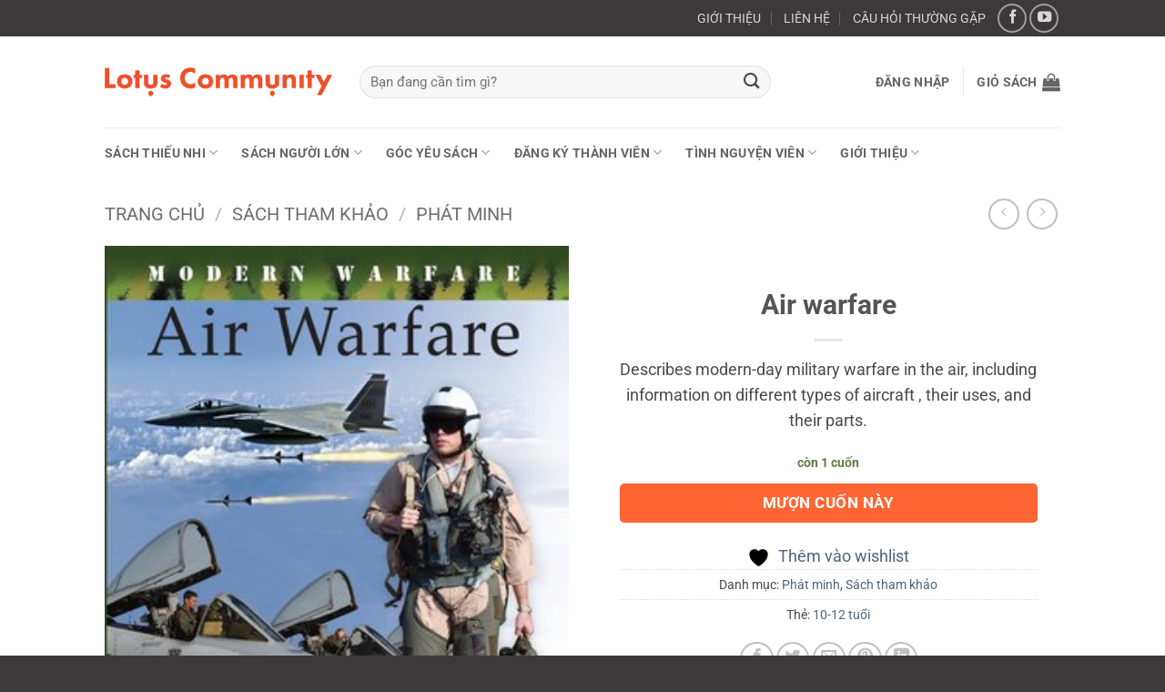

--- FILE ---
content_type: text/html; charset=UTF-8
request_url: https://lotuscommunity.org.vn/product/air-warfare/
body_size: 46951
content:
<!DOCTYPE html>
<html lang="vi" class="loading-site no-js">
<head><script>if(navigator.userAgent.match(/MSIE|Internet Explorer/i)||navigator.userAgent.match(/Trident\/7\..*?rv:11/i)){var href=document.location.href;if(!href.match(/[?&]nowprocket/)){if(href.indexOf("?")==-1){if(href.indexOf("#")==-1){document.location.href=href+"?nowprocket=1"}else{document.location.href=href.replace("#","?nowprocket=1#")}}else{if(href.indexOf("#")==-1){document.location.href=href+"&nowprocket=1"}else{document.location.href=href.replace("#","&nowprocket=1#")}}}}</script><script>class RocketLazyLoadScripts{constructor(e){this.triggerEvents=e,this.eventOptions={passive:!0},this.userEventListener=this.triggerListener.bind(this),this.delayedScripts={normal:[],async:[],defer:[]},this.allJQueries=[]}_addUserInteractionListener(e){this.triggerEvents.forEach((t=>window.addEventListener(t,e.userEventListener,e.eventOptions)))}_removeUserInteractionListener(e){this.triggerEvents.forEach((t=>window.removeEventListener(t,e.userEventListener,e.eventOptions)))}triggerListener(){this._removeUserInteractionListener(this),this._loadEverythingNow()}async _loadEverythingNow(){this._handleDocumentWrite(),this._registerAllDelayedScripts(),this._preloadAllScripts(),await this._loadScriptsFromList(this.delayedScripts.normal),await this._loadScriptsFromList(this.delayedScripts.defer),await this._loadScriptsFromList(this.delayedScripts.async),await this._triggerDOMContentLoaded(),await this._triggerWindowLoad(),window.dispatchEvent(new Event("rocket-allScriptsLoaded"))}_registerAllDelayedScripts(){document.querySelectorAll("script[type=rocketlazyloadscript]").forEach((e=>{e.hasAttribute("src")?e.hasAttribute("async")&&!1!==e.async?this.delayedScripts.async.push(e):e.hasAttribute("defer")&&!1!==e.defer||"module"===e.getAttribute("data-rocket-type")?this.delayedScripts.defer.push(e):this.delayedScripts.normal.push(e):this.delayedScripts.normal.push(e)}))}async _transformScript(e){return await this._requestAnimFrame(),new Promise((t=>{var n=document.createElement("script");[...e.attributes].forEach((e=>{let t=e.nodeName;"type"!==t&&("data-rocket-type"===t&&(t="type"),n.setAttribute(t,e.nodeValue))})),e.hasAttribute("src")?(n.addEventListener("load",t),n.addEventListener("error",t)):(n.text=e.text,t()),e.parentNode.replaceChild(n,e)}))}async _loadScriptsFromList(e){const t=e.shift();return t?(await this._transformScript(t),this._loadScriptsFromList(e)):Promise.resolve()}_preloadAllScripts(){var e=document.createDocumentFragment();[...this.delayedScripts.normal,...this.delayedScripts.defer,...this.delayedScripts.async].forEach((t=>{const n=t.getAttribute("src");if(n){const t=document.createElement("link");t.href=n,t.rel="preload",t.as="script",e.appendChild(t)}})),document.head.appendChild(e)}_delayEventListeners(){let e={};function t(t,n){!function(t){function n(n){return e[t].eventsToRewrite.indexOf(n)>=0?"rocket-"+n:n}e[t]||(e[t]={originalFunctions:{add:t.addEventListener,remove:t.removeEventListener},eventsToRewrite:[]},t.addEventListener=function(){arguments[0]=n(arguments[0]),e[t].originalFunctions.add.apply(t,arguments)},t.removeEventListener=function(){arguments[0]=n(arguments[0]),e[t].originalFunctions.remove.apply(t,arguments)})}(t),e[t].eventsToRewrite.push(n)}function n(e,t){const n=e[t];Object.defineProperty(e,t,{get:n||function(){},set:n=>{e["rocket"+t]=n}})}t(document,"DOMContentLoaded"),t(window,"DOMContentLoaded"),t(window,"load"),t(window,"pageshow"),t(document,"readystatechange"),n(document,"onreadystatechange"),n(window,"onload"),n(window,"onpageshow")}_delayJQueryReady(e){let t;Object.defineProperty(window,"jQuery",{get:()=>t,set(n){if(n&&n.fn&&!e.allJQueries.includes(n)){n.fn.ready=n.fn.init.prototype.ready=function(t){e.domReadyFired?t.bind(document)(n):document.addEventListener("rocket-DOMContentLoaded",(()=>t.bind(document)(n)))};const t=n.fn.on;n.fn.on=n.fn.init.prototype.on=function(){if(this[0]===window){function e(e){return e.split(" ").map((e=>"load"===e?"rocket-load":e)).join(" ")}"string"==typeof arguments[0]||arguments[0]instanceof String?arguments[0]=e(arguments[0]):"object"==typeof arguments[0]&&Object.keys(arguments[0]).forEach((t=>{delete Object.assign(arguments[0],{[e(t)]:arguments[0][t]})[t]}))}return t.apply(this,arguments),this},e.allJQueries.push(n)}t=n}})}async _triggerDOMContentLoaded(){this.domReadyFired=!0,await this._requestAnimFrame(),document.dispatchEvent(new Event("rocket-DOMContentLoaded")),await this._requestAnimFrame(),window.dispatchEvent(new Event("rocket-DOMContentLoaded")),await this._requestAnimFrame(),document.dispatchEvent(new Event("rocket-readystatechange")),await this._requestAnimFrame(),document.rocketonreadystatechange&&document.rocketonreadystatechange()}async _triggerWindowLoad(){await this._requestAnimFrame(),window.dispatchEvent(new Event("rocket-load")),await this._requestAnimFrame(),window.rocketonload&&window.rocketonload(),await this._requestAnimFrame(),this.allJQueries.forEach((e=>e(window).trigger("rocket-load"))),window.dispatchEvent(new Event("rocket-pageshow")),await this._requestAnimFrame(),window.rocketonpageshow&&window.rocketonpageshow()}_handleDocumentWrite(){const e=new Map;document.write=document.writeln=function(t){const n=document.currentScript,r=document.createRange(),i=n.parentElement;let o=e.get(n);void 0===o&&(o=n.nextSibling,e.set(n,o));const a=document.createDocumentFragment();r.setStart(a,0),a.appendChild(r.createContextualFragment(t)),i.insertBefore(a,o)}}async _requestAnimFrame(){return new Promise((e=>requestAnimationFrame(e)))}static run(){const e=new RocketLazyLoadScripts(["keydown","mouseover","touchmove","touchstart","wheel"]);e._delayEventListeners(),e._delayJQueryReady(e),e._addUserInteractionListener(e)}}RocketLazyLoadScripts.run();
</script>
	<meta charset="UTF-8" />
	<link rel="profile" href="http://gmpg.org/xfn/11" />
	<link rel="pingback" href="https://lotuscommunity.org.vn/xmlrpc.php" />

					<script type="rocketlazyloadscript">document.documentElement.className = document.documentElement.className + ' yes-js js_active js'</script>
			<script type="rocketlazyloadscript">(function(html){html.className = html.className.replace(/\bno-js\b/,'js')})(document.documentElement);</script>
<title>Air warfare &#8211; Lotus Community Library &#8211; Library For Families</title>
<meta name='robots' content='max-image-preview:large' />
<meta name="viewport" content="width=device-width, initial-scale=1" />
<link rel='prefetch' href='https://lotuscommunity.org.vn/wp-content/themes/flatsome/assets/js/flatsome.js?ver=e2eddd6c228105dac048' />
<link rel='prefetch' href='https://lotuscommunity.org.vn/wp-content/themes/flatsome/assets/js/chunk.slider.js?ver=3.20.4' />
<link rel='prefetch' href='https://lotuscommunity.org.vn/wp-content/themes/flatsome/assets/js/chunk.popups.js?ver=3.20.4' />
<link rel='prefetch' href='https://lotuscommunity.org.vn/wp-content/themes/flatsome/assets/js/chunk.tooltips.js?ver=3.20.4' />
<link rel='prefetch' href='https://lotuscommunity.org.vn/wp-content/themes/flatsome/assets/js/woocommerce.js?ver=1c9be63d628ff7c3ff4c' />
<link rel="alternate" type="application/rss+xml" title="Dòng thông tin Lotus Community Library - Library For Families &raquo;" href="https://lotuscommunity.org.vn/feed/" />
<link rel="alternate" type="application/rss+xml" title="Lotus Community Library - Library For Families &raquo; Dòng bình luận" href="https://lotuscommunity.org.vn/comments/feed/" />
<link rel="alternate" type="application/rss+xml" title="Lotus Community Library - Library For Families &raquo; Air warfare Dòng bình luận" href="https://lotuscommunity.org.vn/product/air-warfare/feed/" />
<link rel="alternate" title="oNhúng (JSON)" type="application/json+oembed" href="https://lotuscommunity.org.vn/wp-json/oembed/1.0/embed?url=https%3A%2F%2Flotuscommunity.org.vn%2Fproduct%2Fair-warfare%2F" />
<link rel="alternate" title="oNhúng (XML)" type="text/xml+oembed" href="https://lotuscommunity.org.vn/wp-json/oembed/1.0/embed?url=https%3A%2F%2Flotuscommunity.org.vn%2Fproduct%2Fair-warfare%2F&#038;format=xml" />
<style id='wp-img-auto-sizes-contain-inline-css' type='text/css'>
img:is([sizes=auto i],[sizes^="auto," i]){contain-intrinsic-size:3000px 1500px}
/*# sourceURL=wp-img-auto-sizes-contain-inline-css */
</style>
<link rel='stylesheet' id='formidable-css' href='https://lotuscommunity.org.vn/wp-content/plugins/formidable/css/formidableforms.css?ver=12201419' type='text/css' media='all' />
<style id='wp-emoji-styles-inline-css' type='text/css'>

	img.wp-smiley, img.emoji {
		display: inline !important;
		border: none !important;
		box-shadow: none !important;
		height: 1em !important;
		width: 1em !important;
		margin: 0 0.07em !important;
		vertical-align: -0.1em !important;
		background: none !important;
		padding: 0 !important;
	}
/*# sourceURL=wp-emoji-styles-inline-css */
</style>
<style id='wp-block-library-inline-css' type='text/css'>
:root{--wp-block-synced-color:#7a00df;--wp-block-synced-color--rgb:122,0,223;--wp-bound-block-color:var(--wp-block-synced-color);--wp-editor-canvas-background:#ddd;--wp-admin-theme-color:#007cba;--wp-admin-theme-color--rgb:0,124,186;--wp-admin-theme-color-darker-10:#006ba1;--wp-admin-theme-color-darker-10--rgb:0,107,160.5;--wp-admin-theme-color-darker-20:#005a87;--wp-admin-theme-color-darker-20--rgb:0,90,135;--wp-admin-border-width-focus:2px}@media (min-resolution:192dpi){:root{--wp-admin-border-width-focus:1.5px}}.wp-element-button{cursor:pointer}:root .has-very-light-gray-background-color{background-color:#eee}:root .has-very-dark-gray-background-color{background-color:#313131}:root .has-very-light-gray-color{color:#eee}:root .has-very-dark-gray-color{color:#313131}:root .has-vivid-green-cyan-to-vivid-cyan-blue-gradient-background{background:linear-gradient(135deg,#00d084,#0693e3)}:root .has-purple-crush-gradient-background{background:linear-gradient(135deg,#34e2e4,#4721fb 50%,#ab1dfe)}:root .has-hazy-dawn-gradient-background{background:linear-gradient(135deg,#faaca8,#dad0ec)}:root .has-subdued-olive-gradient-background{background:linear-gradient(135deg,#fafae1,#67a671)}:root .has-atomic-cream-gradient-background{background:linear-gradient(135deg,#fdd79a,#004a59)}:root .has-nightshade-gradient-background{background:linear-gradient(135deg,#330968,#31cdcf)}:root .has-midnight-gradient-background{background:linear-gradient(135deg,#020381,#2874fc)}:root{--wp--preset--font-size--normal:16px;--wp--preset--font-size--huge:42px}.has-regular-font-size{font-size:1em}.has-larger-font-size{font-size:2.625em}.has-normal-font-size{font-size:var(--wp--preset--font-size--normal)}.has-huge-font-size{font-size:var(--wp--preset--font-size--huge)}.has-text-align-center{text-align:center}.has-text-align-left{text-align:left}.has-text-align-right{text-align:right}.has-fit-text{white-space:nowrap!important}#end-resizable-editor-section{display:none}.aligncenter{clear:both}.items-justified-left{justify-content:flex-start}.items-justified-center{justify-content:center}.items-justified-right{justify-content:flex-end}.items-justified-space-between{justify-content:space-between}.screen-reader-text{border:0;clip-path:inset(50%);height:1px;margin:-1px;overflow:hidden;padding:0;position:absolute;width:1px;word-wrap:normal!important}.screen-reader-text:focus{background-color:#ddd;clip-path:none;color:#444;display:block;font-size:1em;height:auto;left:5px;line-height:normal;padding:15px 23px 14px;text-decoration:none;top:5px;width:auto;z-index:100000}html :where(.has-border-color){border-style:solid}html :where([style*=border-top-color]){border-top-style:solid}html :where([style*=border-right-color]){border-right-style:solid}html :where([style*=border-bottom-color]){border-bottom-style:solid}html :where([style*=border-left-color]){border-left-style:solid}html :where([style*=border-width]){border-style:solid}html :where([style*=border-top-width]){border-top-style:solid}html :where([style*=border-right-width]){border-right-style:solid}html :where([style*=border-bottom-width]){border-bottom-style:solid}html :where([style*=border-left-width]){border-left-style:solid}html :where(img[class*=wp-image-]){height:auto;max-width:100%}:where(figure){margin:0 0 1em}html :where(.is-position-sticky){--wp-admin--admin-bar--position-offset:var(--wp-admin--admin-bar--height,0px)}@media screen and (max-width:600px){html :where(.is-position-sticky){--wp-admin--admin-bar--position-offset:0px}}

/*# sourceURL=wp-block-library-inline-css */
</style><link rel='stylesheet' id='wc-blocks-style-css' href='https://lotuscommunity.org.vn/wp-content/plugins/woocommerce/assets/client/blocks/wc-blocks.css?ver=wc-10.4.3' type='text/css' media='all' />
<link rel='stylesheet' id='jquery-selectBox-css' href='https://lotuscommunity.org.vn/wp-content/plugins/yith-woocommerce-wishlist/assets/css/jquery.selectBox.css?ver=1.2.0' type='text/css' media='all' />
<link rel='stylesheet' id='woocommerce_prettyPhoto_css-css' href='//lotuscommunity.org.vn/wp-content/plugins/woocommerce/assets/css/prettyPhoto.css?ver=3.1.6' type='text/css' media='all' />
<link rel='stylesheet' id='yith-wcwl-main-css' href='https://lotuscommunity.org.vn/wp-content/plugins/yith-woocommerce-wishlist/assets/css/style.css?ver=4.11.0' type='text/css' media='all' />
<style id='yith-wcwl-main-inline-css' type='text/css'>
 :root { --color-add-to-wishlist-background: #ffffff; --color-add-to-wishlist-text: #ff6633; --color-add-to-wishlist-border: #ff6633; --color-add-to-wishlist-background-hover: #333333; --color-add-to-wishlist-text-hover: #FFFFFF; --color-add-to-wishlist-border-hover: #333333; --rounded-corners-radius: 5px; --color-add-to-cart-background: #333333; --color-add-to-cart-text: #FFFFFF; --color-add-to-cart-border: #333333; --color-add-to-cart-background-hover: #4F4F4F; --color-add-to-cart-text-hover: #FFFFFF; --color-add-to-cart-border-hover: #4F4F4F; --add-to-cart-rounded-corners-radius: 16px; --color-button-style-1-background: #333333; --color-button-style-1-text: #FFFFFF; --color-button-style-1-border: #333333; --color-button-style-1-background-hover: #4F4F4F; --color-button-style-1-text-hover: #FFFFFF; --color-button-style-1-border-hover: #4F4F4F; --color-button-style-2-background: #333333; --color-button-style-2-text: #FFFFFF; --color-button-style-2-border: #333333; --color-button-style-2-background-hover: #4F4F4F; --color-button-style-2-text-hover: #FFFFFF; --color-button-style-2-border-hover: #4F4F4F; --color-wishlist-table-background: #FFFFFF; --color-wishlist-table-text: #6d6c6c; --color-wishlist-table-border: #FFFFFF; --color-headers-background: #F4F4F4; --color-share-button-color: #FFFFFF; --color-share-button-color-hover: #FFFFFF; --color-fb-button-background: #39599E; --color-fb-button-background-hover: #595A5A; --color-tw-button-background: #45AFE2; --color-tw-button-background-hover: #595A5A; --color-pr-button-background: #AB2E31; --color-pr-button-background-hover: #595A5A; --color-em-button-background: #FBB102; --color-em-button-background-hover: #595A5A; --color-wa-button-background: #00A901; --color-wa-button-background-hover: #595A5A; --feedback-duration: 3s } 
 :root { --color-add-to-wishlist-background: #ffffff; --color-add-to-wishlist-text: #ff6633; --color-add-to-wishlist-border: #ff6633; --color-add-to-wishlist-background-hover: #333333; --color-add-to-wishlist-text-hover: #FFFFFF; --color-add-to-wishlist-border-hover: #333333; --rounded-corners-radius: 5px; --color-add-to-cart-background: #333333; --color-add-to-cart-text: #FFFFFF; --color-add-to-cart-border: #333333; --color-add-to-cart-background-hover: #4F4F4F; --color-add-to-cart-text-hover: #FFFFFF; --color-add-to-cart-border-hover: #4F4F4F; --add-to-cart-rounded-corners-radius: 16px; --color-button-style-1-background: #333333; --color-button-style-1-text: #FFFFFF; --color-button-style-1-border: #333333; --color-button-style-1-background-hover: #4F4F4F; --color-button-style-1-text-hover: #FFFFFF; --color-button-style-1-border-hover: #4F4F4F; --color-button-style-2-background: #333333; --color-button-style-2-text: #FFFFFF; --color-button-style-2-border: #333333; --color-button-style-2-background-hover: #4F4F4F; --color-button-style-2-text-hover: #FFFFFF; --color-button-style-2-border-hover: #4F4F4F; --color-wishlist-table-background: #FFFFFF; --color-wishlist-table-text: #6d6c6c; --color-wishlist-table-border: #FFFFFF; --color-headers-background: #F4F4F4; --color-share-button-color: #FFFFFF; --color-share-button-color-hover: #FFFFFF; --color-fb-button-background: #39599E; --color-fb-button-background-hover: #595A5A; --color-tw-button-background: #45AFE2; --color-tw-button-background-hover: #595A5A; --color-pr-button-background: #AB2E31; --color-pr-button-background-hover: #595A5A; --color-em-button-background: #FBB102; --color-em-button-background-hover: #595A5A; --color-wa-button-background: #00A901; --color-wa-button-background-hover: #595A5A; --feedback-duration: 3s } 
 :root { --color-add-to-wishlist-background: #ffffff; --color-add-to-wishlist-text: #ff6633; --color-add-to-wishlist-border: #ff6633; --color-add-to-wishlist-background-hover: #333333; --color-add-to-wishlist-text-hover: #FFFFFF; --color-add-to-wishlist-border-hover: #333333; --rounded-corners-radius: 5px; --color-add-to-cart-background: #333333; --color-add-to-cart-text: #FFFFFF; --color-add-to-cart-border: #333333; --color-add-to-cart-background-hover: #4F4F4F; --color-add-to-cart-text-hover: #FFFFFF; --color-add-to-cart-border-hover: #4F4F4F; --add-to-cart-rounded-corners-radius: 16px; --color-button-style-1-background: #333333; --color-button-style-1-text: #FFFFFF; --color-button-style-1-border: #333333; --color-button-style-1-background-hover: #4F4F4F; --color-button-style-1-text-hover: #FFFFFF; --color-button-style-1-border-hover: #4F4F4F; --color-button-style-2-background: #333333; --color-button-style-2-text: #FFFFFF; --color-button-style-2-border: #333333; --color-button-style-2-background-hover: #4F4F4F; --color-button-style-2-text-hover: #FFFFFF; --color-button-style-2-border-hover: #4F4F4F; --color-wishlist-table-background: #FFFFFF; --color-wishlist-table-text: #6d6c6c; --color-wishlist-table-border: #FFFFFF; --color-headers-background: #F4F4F4; --color-share-button-color: #FFFFFF; --color-share-button-color-hover: #FFFFFF; --color-fb-button-background: #39599E; --color-fb-button-background-hover: #595A5A; --color-tw-button-background: #45AFE2; --color-tw-button-background-hover: #595A5A; --color-pr-button-background: #AB2E31; --color-pr-button-background-hover: #595A5A; --color-em-button-background: #FBB102; --color-em-button-background-hover: #595A5A; --color-wa-button-background: #00A901; --color-wa-button-background-hover: #595A5A; --feedback-duration: 3s } 
 :root { --color-add-to-wishlist-background: #ffffff; --color-add-to-wishlist-text: #ff6633; --color-add-to-wishlist-border: #ff6633; --color-add-to-wishlist-background-hover: #333333; --color-add-to-wishlist-text-hover: #FFFFFF; --color-add-to-wishlist-border-hover: #333333; --rounded-corners-radius: 5px; --color-add-to-cart-background: #333333; --color-add-to-cart-text: #FFFFFF; --color-add-to-cart-border: #333333; --color-add-to-cart-background-hover: #4F4F4F; --color-add-to-cart-text-hover: #FFFFFF; --color-add-to-cart-border-hover: #4F4F4F; --add-to-cart-rounded-corners-radius: 16px; --color-button-style-1-background: #333333; --color-button-style-1-text: #FFFFFF; --color-button-style-1-border: #333333; --color-button-style-1-background-hover: #4F4F4F; --color-button-style-1-text-hover: #FFFFFF; --color-button-style-1-border-hover: #4F4F4F; --color-button-style-2-background: #333333; --color-button-style-2-text: #FFFFFF; --color-button-style-2-border: #333333; --color-button-style-2-background-hover: #4F4F4F; --color-button-style-2-text-hover: #FFFFFF; --color-button-style-2-border-hover: #4F4F4F; --color-wishlist-table-background: #FFFFFF; --color-wishlist-table-text: #6d6c6c; --color-wishlist-table-border: #FFFFFF; --color-headers-background: #F4F4F4; --color-share-button-color: #FFFFFF; --color-share-button-color-hover: #FFFFFF; --color-fb-button-background: #39599E; --color-fb-button-background-hover: #595A5A; --color-tw-button-background: #45AFE2; --color-tw-button-background-hover: #595A5A; --color-pr-button-background: #AB2E31; --color-pr-button-background-hover: #595A5A; --color-em-button-background: #FBB102; --color-em-button-background-hover: #595A5A; --color-wa-button-background: #00A901; --color-wa-button-background-hover: #595A5A; --feedback-duration: 3s } 
 :root { --color-add-to-wishlist-background: #ffffff; --color-add-to-wishlist-text: #ff6633; --color-add-to-wishlist-border: #ff6633; --color-add-to-wishlist-background-hover: #333333; --color-add-to-wishlist-text-hover: #FFFFFF; --color-add-to-wishlist-border-hover: #333333; --rounded-corners-radius: 5px; --color-add-to-cart-background: #333333; --color-add-to-cart-text: #FFFFFF; --color-add-to-cart-border: #333333; --color-add-to-cart-background-hover: #4F4F4F; --color-add-to-cart-text-hover: #FFFFFF; --color-add-to-cart-border-hover: #4F4F4F; --add-to-cart-rounded-corners-radius: 16px; --color-button-style-1-background: #333333; --color-button-style-1-text: #FFFFFF; --color-button-style-1-border: #333333; --color-button-style-1-background-hover: #4F4F4F; --color-button-style-1-text-hover: #FFFFFF; --color-button-style-1-border-hover: #4F4F4F; --color-button-style-2-background: #333333; --color-button-style-2-text: #FFFFFF; --color-button-style-2-border: #333333; --color-button-style-2-background-hover: #4F4F4F; --color-button-style-2-text-hover: #FFFFFF; --color-button-style-2-border-hover: #4F4F4F; --color-wishlist-table-background: #FFFFFF; --color-wishlist-table-text: #6d6c6c; --color-wishlist-table-border: #FFFFFF; --color-headers-background: #F4F4F4; --color-share-button-color: #FFFFFF; --color-share-button-color-hover: #FFFFFF; --color-fb-button-background: #39599E; --color-fb-button-background-hover: #595A5A; --color-tw-button-background: #45AFE2; --color-tw-button-background-hover: #595A5A; --color-pr-button-background: #AB2E31; --color-pr-button-background-hover: #595A5A; --color-em-button-background: #FBB102; --color-em-button-background-hover: #595A5A; --color-wa-button-background: #00A901; --color-wa-button-background-hover: #595A5A; --feedback-duration: 3s } 
 :root { --color-add-to-wishlist-background: #ffffff; --color-add-to-wishlist-text: #ff6633; --color-add-to-wishlist-border: #ff6633; --color-add-to-wishlist-background-hover: #333333; --color-add-to-wishlist-text-hover: #FFFFFF; --color-add-to-wishlist-border-hover: #333333; --rounded-corners-radius: 5px; --color-add-to-cart-background: #333333; --color-add-to-cart-text: #FFFFFF; --color-add-to-cart-border: #333333; --color-add-to-cart-background-hover: #4F4F4F; --color-add-to-cart-text-hover: #FFFFFF; --color-add-to-cart-border-hover: #4F4F4F; --add-to-cart-rounded-corners-radius: 16px; --color-button-style-1-background: #333333; --color-button-style-1-text: #FFFFFF; --color-button-style-1-border: #333333; --color-button-style-1-background-hover: #4F4F4F; --color-button-style-1-text-hover: #FFFFFF; --color-button-style-1-border-hover: #4F4F4F; --color-button-style-2-background: #333333; --color-button-style-2-text: #FFFFFF; --color-button-style-2-border: #333333; --color-button-style-2-background-hover: #4F4F4F; --color-button-style-2-text-hover: #FFFFFF; --color-button-style-2-border-hover: #4F4F4F; --color-wishlist-table-background: #FFFFFF; --color-wishlist-table-text: #6d6c6c; --color-wishlist-table-border: #FFFFFF; --color-headers-background: #F4F4F4; --color-share-button-color: #FFFFFF; --color-share-button-color-hover: #FFFFFF; --color-fb-button-background: #39599E; --color-fb-button-background-hover: #595A5A; --color-tw-button-background: #45AFE2; --color-tw-button-background-hover: #595A5A; --color-pr-button-background: #AB2E31; --color-pr-button-background-hover: #595A5A; --color-em-button-background: #FBB102; --color-em-button-background-hover: #595A5A; --color-wa-button-background: #00A901; --color-wa-button-background-hover: #595A5A; --feedback-duration: 3s } 
 :root { --color-add-to-wishlist-background: #ffffff; --color-add-to-wishlist-text: #ff6633; --color-add-to-wishlist-border: #ff6633; --color-add-to-wishlist-background-hover: #333333; --color-add-to-wishlist-text-hover: #FFFFFF; --color-add-to-wishlist-border-hover: #333333; --rounded-corners-radius: 5px; --color-add-to-cart-background: #333333; --color-add-to-cart-text: #FFFFFF; --color-add-to-cart-border: #333333; --color-add-to-cart-background-hover: #4F4F4F; --color-add-to-cart-text-hover: #FFFFFF; --color-add-to-cart-border-hover: #4F4F4F; --add-to-cart-rounded-corners-radius: 16px; --color-button-style-1-background: #333333; --color-button-style-1-text: #FFFFFF; --color-button-style-1-border: #333333; --color-button-style-1-background-hover: #4F4F4F; --color-button-style-1-text-hover: #FFFFFF; --color-button-style-1-border-hover: #4F4F4F; --color-button-style-2-background: #333333; --color-button-style-2-text: #FFFFFF; --color-button-style-2-border: #333333; --color-button-style-2-background-hover: #4F4F4F; --color-button-style-2-text-hover: #FFFFFF; --color-button-style-2-border-hover: #4F4F4F; --color-wishlist-table-background: #FFFFFF; --color-wishlist-table-text: #6d6c6c; --color-wishlist-table-border: #FFFFFF; --color-headers-background: #F4F4F4; --color-share-button-color: #FFFFFF; --color-share-button-color-hover: #FFFFFF; --color-fb-button-background: #39599E; --color-fb-button-background-hover: #595A5A; --color-tw-button-background: #45AFE2; --color-tw-button-background-hover: #595A5A; --color-pr-button-background: #AB2E31; --color-pr-button-background-hover: #595A5A; --color-em-button-background: #FBB102; --color-em-button-background-hover: #595A5A; --color-wa-button-background: #00A901; --color-wa-button-background-hover: #595A5A; --feedback-duration: 3s } 
 :root { --color-add-to-wishlist-background: #ffffff; --color-add-to-wishlist-text: #ff6633; --color-add-to-wishlist-border: #ff6633; --color-add-to-wishlist-background-hover: #333333; --color-add-to-wishlist-text-hover: #FFFFFF; --color-add-to-wishlist-border-hover: #333333; --rounded-corners-radius: 5px; --color-add-to-cart-background: #333333; --color-add-to-cart-text: #FFFFFF; --color-add-to-cart-border: #333333; --color-add-to-cart-background-hover: #4F4F4F; --color-add-to-cart-text-hover: #FFFFFF; --color-add-to-cart-border-hover: #4F4F4F; --add-to-cart-rounded-corners-radius: 16px; --color-button-style-1-background: #333333; --color-button-style-1-text: #FFFFFF; --color-button-style-1-border: #333333; --color-button-style-1-background-hover: #4F4F4F; --color-button-style-1-text-hover: #FFFFFF; --color-button-style-1-border-hover: #4F4F4F; --color-button-style-2-background: #333333; --color-button-style-2-text: #FFFFFF; --color-button-style-2-border: #333333; --color-button-style-2-background-hover: #4F4F4F; --color-button-style-2-text-hover: #FFFFFF; --color-button-style-2-border-hover: #4F4F4F; --color-wishlist-table-background: #FFFFFF; --color-wishlist-table-text: #6d6c6c; --color-wishlist-table-border: #FFFFFF; --color-headers-background: #F4F4F4; --color-share-button-color: #FFFFFF; --color-share-button-color-hover: #FFFFFF; --color-fb-button-background: #39599E; --color-fb-button-background-hover: #595A5A; --color-tw-button-background: #45AFE2; --color-tw-button-background-hover: #595A5A; --color-pr-button-background: #AB2E31; --color-pr-button-background-hover: #595A5A; --color-em-button-background: #FBB102; --color-em-button-background-hover: #595A5A; --color-wa-button-background: #00A901; --color-wa-button-background-hover: #595A5A; --feedback-duration: 3s } 
 :root { --color-add-to-wishlist-background: #ffffff; --color-add-to-wishlist-text: #ff6633; --color-add-to-wishlist-border: #ff6633; --color-add-to-wishlist-background-hover: #333333; --color-add-to-wishlist-text-hover: #FFFFFF; --color-add-to-wishlist-border-hover: #333333; --rounded-corners-radius: 5px; --color-add-to-cart-background: #333333; --color-add-to-cart-text: #FFFFFF; --color-add-to-cart-border: #333333; --color-add-to-cart-background-hover: #4F4F4F; --color-add-to-cart-text-hover: #FFFFFF; --color-add-to-cart-border-hover: #4F4F4F; --add-to-cart-rounded-corners-radius: 16px; --color-button-style-1-background: #333333; --color-button-style-1-text: #FFFFFF; --color-button-style-1-border: #333333; --color-button-style-1-background-hover: #4F4F4F; --color-button-style-1-text-hover: #FFFFFF; --color-button-style-1-border-hover: #4F4F4F; --color-button-style-2-background: #333333; --color-button-style-2-text: #FFFFFF; --color-button-style-2-border: #333333; --color-button-style-2-background-hover: #4F4F4F; --color-button-style-2-text-hover: #FFFFFF; --color-button-style-2-border-hover: #4F4F4F; --color-wishlist-table-background: #FFFFFF; --color-wishlist-table-text: #6d6c6c; --color-wishlist-table-border: #FFFFFF; --color-headers-background: #F4F4F4; --color-share-button-color: #FFFFFF; --color-share-button-color-hover: #FFFFFF; --color-fb-button-background: #39599E; --color-fb-button-background-hover: #595A5A; --color-tw-button-background: #45AFE2; --color-tw-button-background-hover: #595A5A; --color-pr-button-background: #AB2E31; --color-pr-button-background-hover: #595A5A; --color-em-button-background: #FBB102; --color-em-button-background-hover: #595A5A; --color-wa-button-background: #00A901; --color-wa-button-background-hover: #595A5A; --feedback-duration: 3s } 
 :root { --color-add-to-wishlist-background: #ffffff; --color-add-to-wishlist-text: #ff6633; --color-add-to-wishlist-border: #ff6633; --color-add-to-wishlist-background-hover: #333333; --color-add-to-wishlist-text-hover: #FFFFFF; --color-add-to-wishlist-border-hover: #333333; --rounded-corners-radius: 5px; --color-add-to-cart-background: #333333; --color-add-to-cart-text: #FFFFFF; --color-add-to-cart-border: #333333; --color-add-to-cart-background-hover: #4F4F4F; --color-add-to-cart-text-hover: #FFFFFF; --color-add-to-cart-border-hover: #4F4F4F; --add-to-cart-rounded-corners-radius: 16px; --color-button-style-1-background: #333333; --color-button-style-1-text: #FFFFFF; --color-button-style-1-border: #333333; --color-button-style-1-background-hover: #4F4F4F; --color-button-style-1-text-hover: #FFFFFF; --color-button-style-1-border-hover: #4F4F4F; --color-button-style-2-background: #333333; --color-button-style-2-text: #FFFFFF; --color-button-style-2-border: #333333; --color-button-style-2-background-hover: #4F4F4F; --color-button-style-2-text-hover: #FFFFFF; --color-button-style-2-border-hover: #4F4F4F; --color-wishlist-table-background: #FFFFFF; --color-wishlist-table-text: #6d6c6c; --color-wishlist-table-border: #FFFFFF; --color-headers-background: #F4F4F4; --color-share-button-color: #FFFFFF; --color-share-button-color-hover: #FFFFFF; --color-fb-button-background: #39599E; --color-fb-button-background-hover: #595A5A; --color-tw-button-background: #45AFE2; --color-tw-button-background-hover: #595A5A; --color-pr-button-background: #AB2E31; --color-pr-button-background-hover: #595A5A; --color-em-button-background: #FBB102; --color-em-button-background-hover: #595A5A; --color-wa-button-background: #00A901; --color-wa-button-background-hover: #595A5A; --feedback-duration: 3s } 
/*# sourceURL=yith-wcwl-main-inline-css */
</style>
<style id='global-styles-inline-css' type='text/css'>
:root{--wp--preset--aspect-ratio--square: 1;--wp--preset--aspect-ratio--4-3: 4/3;--wp--preset--aspect-ratio--3-4: 3/4;--wp--preset--aspect-ratio--3-2: 3/2;--wp--preset--aspect-ratio--2-3: 2/3;--wp--preset--aspect-ratio--16-9: 16/9;--wp--preset--aspect-ratio--9-16: 9/16;--wp--preset--color--black: #000000;--wp--preset--color--cyan-bluish-gray: #abb8c3;--wp--preset--color--white: #ffffff;--wp--preset--color--pale-pink: #f78da7;--wp--preset--color--vivid-red: #cf2e2e;--wp--preset--color--luminous-vivid-orange: #ff6900;--wp--preset--color--luminous-vivid-amber: #fcb900;--wp--preset--color--light-green-cyan: #7bdcb5;--wp--preset--color--vivid-green-cyan: #00d084;--wp--preset--color--pale-cyan-blue: #8ed1fc;--wp--preset--color--vivid-cyan-blue: #0693e3;--wp--preset--color--vivid-purple: #9b51e0;--wp--preset--color--primary: #ff6633;--wp--preset--color--secondary: #ff6633;--wp--preset--color--success: #627D47;--wp--preset--color--alert: #b20000;--wp--preset--gradient--vivid-cyan-blue-to-vivid-purple: linear-gradient(135deg,rgb(6,147,227) 0%,rgb(155,81,224) 100%);--wp--preset--gradient--light-green-cyan-to-vivid-green-cyan: linear-gradient(135deg,rgb(122,220,180) 0%,rgb(0,208,130) 100%);--wp--preset--gradient--luminous-vivid-amber-to-luminous-vivid-orange: linear-gradient(135deg,rgb(252,185,0) 0%,rgb(255,105,0) 100%);--wp--preset--gradient--luminous-vivid-orange-to-vivid-red: linear-gradient(135deg,rgb(255,105,0) 0%,rgb(207,46,46) 100%);--wp--preset--gradient--very-light-gray-to-cyan-bluish-gray: linear-gradient(135deg,rgb(238,238,238) 0%,rgb(169,184,195) 100%);--wp--preset--gradient--cool-to-warm-spectrum: linear-gradient(135deg,rgb(74,234,220) 0%,rgb(151,120,209) 20%,rgb(207,42,186) 40%,rgb(238,44,130) 60%,rgb(251,105,98) 80%,rgb(254,248,76) 100%);--wp--preset--gradient--blush-light-purple: linear-gradient(135deg,rgb(255,206,236) 0%,rgb(152,150,240) 100%);--wp--preset--gradient--blush-bordeaux: linear-gradient(135deg,rgb(254,205,165) 0%,rgb(254,45,45) 50%,rgb(107,0,62) 100%);--wp--preset--gradient--luminous-dusk: linear-gradient(135deg,rgb(255,203,112) 0%,rgb(199,81,192) 50%,rgb(65,88,208) 100%);--wp--preset--gradient--pale-ocean: linear-gradient(135deg,rgb(255,245,203) 0%,rgb(182,227,212) 50%,rgb(51,167,181) 100%);--wp--preset--gradient--electric-grass: linear-gradient(135deg,rgb(202,248,128) 0%,rgb(113,206,126) 100%);--wp--preset--gradient--midnight: linear-gradient(135deg,rgb(2,3,129) 0%,rgb(40,116,252) 100%);--wp--preset--font-size--small: 13px;--wp--preset--font-size--medium: 20px;--wp--preset--font-size--large: 36px;--wp--preset--font-size--x-large: 42px;--wp--preset--spacing--20: 0.44rem;--wp--preset--spacing--30: 0.67rem;--wp--preset--spacing--40: 1rem;--wp--preset--spacing--50: 1.5rem;--wp--preset--spacing--60: 2.25rem;--wp--preset--spacing--70: 3.38rem;--wp--preset--spacing--80: 5.06rem;--wp--preset--shadow--natural: 6px 6px 9px rgba(0, 0, 0, 0.2);--wp--preset--shadow--deep: 12px 12px 50px rgba(0, 0, 0, 0.4);--wp--preset--shadow--sharp: 6px 6px 0px rgba(0, 0, 0, 0.2);--wp--preset--shadow--outlined: 6px 6px 0px -3px rgb(255, 255, 255), 6px 6px rgb(0, 0, 0);--wp--preset--shadow--crisp: 6px 6px 0px rgb(0, 0, 0);}:where(body) { margin: 0; }.wp-site-blocks > .alignleft { float: left; margin-right: 2em; }.wp-site-blocks > .alignright { float: right; margin-left: 2em; }.wp-site-blocks > .aligncenter { justify-content: center; margin-left: auto; margin-right: auto; }:where(.is-layout-flex){gap: 0.5em;}:where(.is-layout-grid){gap: 0.5em;}.is-layout-flow > .alignleft{float: left;margin-inline-start: 0;margin-inline-end: 2em;}.is-layout-flow > .alignright{float: right;margin-inline-start: 2em;margin-inline-end: 0;}.is-layout-flow > .aligncenter{margin-left: auto !important;margin-right: auto !important;}.is-layout-constrained > .alignleft{float: left;margin-inline-start: 0;margin-inline-end: 2em;}.is-layout-constrained > .alignright{float: right;margin-inline-start: 2em;margin-inline-end: 0;}.is-layout-constrained > .aligncenter{margin-left: auto !important;margin-right: auto !important;}.is-layout-constrained > :where(:not(.alignleft):not(.alignright):not(.alignfull)){margin-left: auto !important;margin-right: auto !important;}body .is-layout-flex{display: flex;}.is-layout-flex{flex-wrap: wrap;align-items: center;}.is-layout-flex > :is(*, div){margin: 0;}body .is-layout-grid{display: grid;}.is-layout-grid > :is(*, div){margin: 0;}body{padding-top: 0px;padding-right: 0px;padding-bottom: 0px;padding-left: 0px;}a:where(:not(.wp-element-button)){text-decoration: none;}:root :where(.wp-element-button, .wp-block-button__link){background-color: #32373c;border-width: 0;color: #fff;font-family: inherit;font-size: inherit;font-style: inherit;font-weight: inherit;letter-spacing: inherit;line-height: inherit;padding-top: calc(0.667em + 2px);padding-right: calc(1.333em + 2px);padding-bottom: calc(0.667em + 2px);padding-left: calc(1.333em + 2px);text-decoration: none;text-transform: inherit;}.has-black-color{color: var(--wp--preset--color--black) !important;}.has-cyan-bluish-gray-color{color: var(--wp--preset--color--cyan-bluish-gray) !important;}.has-white-color{color: var(--wp--preset--color--white) !important;}.has-pale-pink-color{color: var(--wp--preset--color--pale-pink) !important;}.has-vivid-red-color{color: var(--wp--preset--color--vivid-red) !important;}.has-luminous-vivid-orange-color{color: var(--wp--preset--color--luminous-vivid-orange) !important;}.has-luminous-vivid-amber-color{color: var(--wp--preset--color--luminous-vivid-amber) !important;}.has-light-green-cyan-color{color: var(--wp--preset--color--light-green-cyan) !important;}.has-vivid-green-cyan-color{color: var(--wp--preset--color--vivid-green-cyan) !important;}.has-pale-cyan-blue-color{color: var(--wp--preset--color--pale-cyan-blue) !important;}.has-vivid-cyan-blue-color{color: var(--wp--preset--color--vivid-cyan-blue) !important;}.has-vivid-purple-color{color: var(--wp--preset--color--vivid-purple) !important;}.has-primary-color{color: var(--wp--preset--color--primary) !important;}.has-secondary-color{color: var(--wp--preset--color--secondary) !important;}.has-success-color{color: var(--wp--preset--color--success) !important;}.has-alert-color{color: var(--wp--preset--color--alert) !important;}.has-black-background-color{background-color: var(--wp--preset--color--black) !important;}.has-cyan-bluish-gray-background-color{background-color: var(--wp--preset--color--cyan-bluish-gray) !important;}.has-white-background-color{background-color: var(--wp--preset--color--white) !important;}.has-pale-pink-background-color{background-color: var(--wp--preset--color--pale-pink) !important;}.has-vivid-red-background-color{background-color: var(--wp--preset--color--vivid-red) !important;}.has-luminous-vivid-orange-background-color{background-color: var(--wp--preset--color--luminous-vivid-orange) !important;}.has-luminous-vivid-amber-background-color{background-color: var(--wp--preset--color--luminous-vivid-amber) !important;}.has-light-green-cyan-background-color{background-color: var(--wp--preset--color--light-green-cyan) !important;}.has-vivid-green-cyan-background-color{background-color: var(--wp--preset--color--vivid-green-cyan) !important;}.has-pale-cyan-blue-background-color{background-color: var(--wp--preset--color--pale-cyan-blue) !important;}.has-vivid-cyan-blue-background-color{background-color: var(--wp--preset--color--vivid-cyan-blue) !important;}.has-vivid-purple-background-color{background-color: var(--wp--preset--color--vivid-purple) !important;}.has-primary-background-color{background-color: var(--wp--preset--color--primary) !important;}.has-secondary-background-color{background-color: var(--wp--preset--color--secondary) !important;}.has-success-background-color{background-color: var(--wp--preset--color--success) !important;}.has-alert-background-color{background-color: var(--wp--preset--color--alert) !important;}.has-black-border-color{border-color: var(--wp--preset--color--black) !important;}.has-cyan-bluish-gray-border-color{border-color: var(--wp--preset--color--cyan-bluish-gray) !important;}.has-white-border-color{border-color: var(--wp--preset--color--white) !important;}.has-pale-pink-border-color{border-color: var(--wp--preset--color--pale-pink) !important;}.has-vivid-red-border-color{border-color: var(--wp--preset--color--vivid-red) !important;}.has-luminous-vivid-orange-border-color{border-color: var(--wp--preset--color--luminous-vivid-orange) !important;}.has-luminous-vivid-amber-border-color{border-color: var(--wp--preset--color--luminous-vivid-amber) !important;}.has-light-green-cyan-border-color{border-color: var(--wp--preset--color--light-green-cyan) !important;}.has-vivid-green-cyan-border-color{border-color: var(--wp--preset--color--vivid-green-cyan) !important;}.has-pale-cyan-blue-border-color{border-color: var(--wp--preset--color--pale-cyan-blue) !important;}.has-vivid-cyan-blue-border-color{border-color: var(--wp--preset--color--vivid-cyan-blue) !important;}.has-vivid-purple-border-color{border-color: var(--wp--preset--color--vivid-purple) !important;}.has-primary-border-color{border-color: var(--wp--preset--color--primary) !important;}.has-secondary-border-color{border-color: var(--wp--preset--color--secondary) !important;}.has-success-border-color{border-color: var(--wp--preset--color--success) !important;}.has-alert-border-color{border-color: var(--wp--preset--color--alert) !important;}.has-vivid-cyan-blue-to-vivid-purple-gradient-background{background: var(--wp--preset--gradient--vivid-cyan-blue-to-vivid-purple) !important;}.has-light-green-cyan-to-vivid-green-cyan-gradient-background{background: var(--wp--preset--gradient--light-green-cyan-to-vivid-green-cyan) !important;}.has-luminous-vivid-amber-to-luminous-vivid-orange-gradient-background{background: var(--wp--preset--gradient--luminous-vivid-amber-to-luminous-vivid-orange) !important;}.has-luminous-vivid-orange-to-vivid-red-gradient-background{background: var(--wp--preset--gradient--luminous-vivid-orange-to-vivid-red) !important;}.has-very-light-gray-to-cyan-bluish-gray-gradient-background{background: var(--wp--preset--gradient--very-light-gray-to-cyan-bluish-gray) !important;}.has-cool-to-warm-spectrum-gradient-background{background: var(--wp--preset--gradient--cool-to-warm-spectrum) !important;}.has-blush-light-purple-gradient-background{background: var(--wp--preset--gradient--blush-light-purple) !important;}.has-blush-bordeaux-gradient-background{background: var(--wp--preset--gradient--blush-bordeaux) !important;}.has-luminous-dusk-gradient-background{background: var(--wp--preset--gradient--luminous-dusk) !important;}.has-pale-ocean-gradient-background{background: var(--wp--preset--gradient--pale-ocean) !important;}.has-electric-grass-gradient-background{background: var(--wp--preset--gradient--electric-grass) !important;}.has-midnight-gradient-background{background: var(--wp--preset--gradient--midnight) !important;}.has-small-font-size{font-size: var(--wp--preset--font-size--small) !important;}.has-medium-font-size{font-size: var(--wp--preset--font-size--medium) !important;}.has-large-font-size{font-size: var(--wp--preset--font-size--large) !important;}.has-x-large-font-size{font-size: var(--wp--preset--font-size--x-large) !important;}
/*# sourceURL=global-styles-inline-css */
</style>

<link rel='stylesheet' id='cr-frontend-css-css' href='https://lotuscommunity.org.vn/wp-content/plugins/customer-reviews-woocommerce/css/frontend.css?ver=5.94.0' type='text/css' media='all' />
<link rel='stylesheet' id='woof-css' href='https://lotuscommunity.org.vn/wp-content/plugins/woocommerce-products-filter/css/front.css?ver=1.3.7.4' type='text/css' media='all' />
<style id='woof-inline-css' type='text/css'>

.woof_products_top_panel li span, .woof_products_top_panel2 li span{background: url(https://lotuscommunity.org.vn/wp-content/plugins/woocommerce-products-filter/img/delete.png);background-size: 14px 14px;background-repeat: no-repeat;background-position: right;}
.woof_edit_view{
                    display: none;
                }

/*# sourceURL=woof-inline-css */
</style>
<link rel='stylesheet' id='chosen-drop-down-css' href='https://lotuscommunity.org.vn/wp-content/plugins/woocommerce-products-filter/js/chosen/chosen.min.css?ver=1.3.7.4' type='text/css' media='all' />
<link rel='stylesheet' id='woof_by_author_html_items-css' href='https://lotuscommunity.org.vn/wp-content/plugins/woocommerce-products-filter/ext/by_author/css/by_author.css?ver=1.3.7.4' type='text/css' media='all' />
<link rel='stylesheet' id='woof_by_instock_html_items-css' href='https://lotuscommunity.org.vn/wp-content/plugins/woocommerce-products-filter/ext/by_instock/css/by_instock.css?ver=1.3.7.4' type='text/css' media='all' />
<link rel='stylesheet' id='woof_by_onsales_html_items-css' href='https://lotuscommunity.org.vn/wp-content/plugins/woocommerce-products-filter/ext/by_onsales/css/by_onsales.css?ver=1.3.7.4' type='text/css' media='all' />
<link rel='stylesheet' id='woof_by_text_html_items-css' href='https://lotuscommunity.org.vn/wp-content/plugins/woocommerce-products-filter/ext/by_text/assets/css/front.css?ver=1.3.7.4' type='text/css' media='all' />
<link rel='stylesheet' id='woof_label_html_items-css' href='https://lotuscommunity.org.vn/wp-content/plugins/woocommerce-products-filter/ext/label/css/html_types/label.css?ver=1.3.7.4' type='text/css' media='all' />
<link rel='stylesheet' id='woof_select_radio_check_html_items-css' href='https://lotuscommunity.org.vn/wp-content/plugins/woocommerce-products-filter/ext/select_radio_check/css/html_types/select_radio_check.css?ver=1.3.7.4' type='text/css' media='all' />
<link rel='stylesheet' id='woof_sd_html_items_checkbox-css' href='https://lotuscommunity.org.vn/wp-content/plugins/woocommerce-products-filter/ext/smart_designer/css/elements/checkbox.css?ver=1.3.7.4' type='text/css' media='all' />
<link rel='stylesheet' id='woof_sd_html_items_radio-css' href='https://lotuscommunity.org.vn/wp-content/plugins/woocommerce-products-filter/ext/smart_designer/css/elements/radio.css?ver=1.3.7.4' type='text/css' media='all' />
<link rel='stylesheet' id='woof_sd_html_items_switcher-css' href='https://lotuscommunity.org.vn/wp-content/plugins/woocommerce-products-filter/ext/smart_designer/css/elements/switcher.css?ver=1.3.7.4' type='text/css' media='all' />
<link rel='stylesheet' id='woof_sd_html_items_color-css' href='https://lotuscommunity.org.vn/wp-content/plugins/woocommerce-products-filter/ext/smart_designer/css/elements/color.css?ver=1.3.7.4' type='text/css' media='all' />
<link rel='stylesheet' id='woof_sd_html_items_tooltip-css' href='https://lotuscommunity.org.vn/wp-content/plugins/woocommerce-products-filter/ext/smart_designer/css/tooltip.css?ver=1.3.7.4' type='text/css' media='all' />
<link rel='stylesheet' id='woof_sd_html_items_front-css' href='https://lotuscommunity.org.vn/wp-content/plugins/woocommerce-products-filter/ext/smart_designer/css/front.css?ver=1.3.7.4' type='text/css' media='all' />
<link rel='stylesheet' id='woof-switcher23-css' href='https://lotuscommunity.org.vn/wp-content/plugins/woocommerce-products-filter/css/switcher.css?ver=1.3.7.4' type='text/css' media='all' />
<style id='woocommerce-inline-inline-css' type='text/css'>
.woocommerce form .form-row .required { visibility: hidden; }
/*# sourceURL=woocommerce-inline-inline-css */
</style>
<link rel='stylesheet' id='flatsome-woocommerce-wishlist-css' href='https://lotuscommunity.org.vn/wp-content/themes/flatsome/inc/integrations/wc-yith-wishlist/wishlist.css?ver=3.20.4' type='text/css' media='all' />
<link rel='stylesheet' id='wpforo-widgets-css' href='https://lotuscommunity.org.vn/wp-content/plugins/wpforo/themes/2022/widgets.css?ver=2.4.13' type='text/css' media='all' />
<link rel='stylesheet' id='photoswipe-css' href='https://lotuscommunity.org.vn/wp-content/plugins/woocommerce/assets/css/photoswipe/photoswipe.min.css?ver=10.4.3' type='text/css' media='all' />
<link rel='stylesheet' id='photoswipe-default-skin-css' href='https://lotuscommunity.org.vn/wp-content/plugins/woocommerce/assets/css/photoswipe/default-skin/default-skin.min.css?ver=10.4.3' type='text/css' media='all' />
<link rel='stylesheet' id='flatsome-main-css' href='https://lotuscommunity.org.vn/wp-content/themes/flatsome/assets/css/flatsome.css?ver=3.20.4' type='text/css' media='all' />
<style id='flatsome-main-inline-css' type='text/css'>
@font-face {
				font-family: "fl-icons";
				font-display: block;
				src: url(https://lotuscommunity.org.vn/wp-content/themes/flatsome/assets/css/icons/fl-icons.eot?v=3.20.4);
				src:
					url(https://lotuscommunity.org.vn/wp-content/themes/flatsome/assets/css/icons/fl-icons.eot#iefix?v=3.20.4) format("embedded-opentype"),
					url(https://lotuscommunity.org.vn/wp-content/themes/flatsome/assets/css/icons/fl-icons.woff2?v=3.20.4) format("woff2"),
					url(https://lotuscommunity.org.vn/wp-content/themes/flatsome/assets/css/icons/fl-icons.ttf?v=3.20.4) format("truetype"),
					url(https://lotuscommunity.org.vn/wp-content/themes/flatsome/assets/css/icons/fl-icons.woff?v=3.20.4) format("woff"),
					url(https://lotuscommunity.org.vn/wp-content/themes/flatsome/assets/css/icons/fl-icons.svg?v=3.20.4#fl-icons) format("svg");
			}
/*# sourceURL=flatsome-main-inline-css */
</style>
<link rel='stylesheet' id='flatsome-shop-css' href='https://lotuscommunity.org.vn/wp-content/themes/flatsome/assets/css/flatsome-shop.css?ver=3.20.4' type='text/css' media='all' />
<link rel='stylesheet' id='flatsome-style-css' href='https://lotuscommunity.org.vn/wp-content/themes/flatsome-child/style.css?ver=3.0' type='text/css' media='all' />
<link rel='stylesheet' id='wpforo-dynamic-style-css' href='https://lotuscommunity.org.vn/wp-content/uploads/wpforo/assets/colors.css?ver=2.4.13.a5584ad99baa1460b6084468f1b02934' type='text/css' media='all' />
<script type="text/javascript" id="woof-husky-js-extra">
/* <![CDATA[ */
var woof_husky_txt = {"ajax_url":"https://lotuscommunity.org.vn/wp-admin/admin-ajax.php","plugin_uri":"https://lotuscommunity.org.vn/wp-content/plugins/woocommerce-products-filter/ext/by_text/","loader":"https://lotuscommunity.org.vn/wp-content/plugins/woocommerce-products-filter/ext/by_text/assets/img/ajax-loader.gif","not_found":"Nothing found!","prev":"Prev","next":"Next","site_link":"https://lotuscommunity.org.vn","default_data":{"placeholder":"","behavior":"title_or_content","search_by_full_word":"0","autocomplete":0,"how_to_open_links":"0","taxonomy_compatibility":0,"sku_compatibility":"0","custom_fields":"","search_desc_variant":"1","view_text_length":10,"min_symbols":3,"max_posts":10,"image":"","notes_for_customer":"","template":"default","max_open_height":300,"page":0}};
//# sourceURL=woof-husky-js-extra
/* ]]> */
</script>
<script type="rocketlazyloadscript" data-rocket-type="text/javascript" src="https://lotuscommunity.org.vn/wp-content/plugins/woocommerce-products-filter/ext/by_text/assets/js/husky.js?ver=1.3.7.4" id="woof-husky-js"></script>
<script type="rocketlazyloadscript" data-rocket-type="text/javascript" src="https://lotuscommunity.org.vn/wp-includes/js/jquery/jquery.min.js?ver=3.7.1" id="jquery-core-js"></script>
<script type="rocketlazyloadscript" data-rocket-type="text/javascript" src="https://lotuscommunity.org.vn/wp-includes/js/jquery/jquery-migrate.min.js?ver=3.4.1" id="jquery-migrate-js"></script>
<script type="rocketlazyloadscript" data-rocket-type="text/javascript" src="https://lotuscommunity.org.vn/wp-content/plugins/woocommerce/assets/js/jquery-blockui/jquery.blockUI.min.js?ver=2.7.0-wc.10.4.3" id="wc-jquery-blockui-js" data-wp-strategy="defer"></script>
<script type="text/javascript" id="wc-add-to-cart-js-extra">
/* <![CDATA[ */
var wc_add_to_cart_params = {"ajax_url":"/wp-admin/admin-ajax.php","wc_ajax_url":"/?wc-ajax=%%endpoint%%","i18n_view_cart":"Xem gi\u1ecf s\u00e1ch","cart_url":"https://lotuscommunity.org.vn/cart/","is_cart":"","cart_redirect_after_add":"no"};
//# sourceURL=wc-add-to-cart-js-extra
/* ]]> */
</script>
<script type="rocketlazyloadscript" data-rocket-type="text/javascript" src="https://lotuscommunity.org.vn/wp-content/plugins/woocommerce/assets/js/frontend/add-to-cart.min.js?ver=10.4.3" id="wc-add-to-cart-js" defer="defer" data-wp-strategy="defer"></script>
<script type="text/javascript" id="wc-single-product-js-extra">
/* <![CDATA[ */
var wc_single_product_params = {"i18n_required_rating_text":"Vui l\u00f2ng ch\u1ecdn m\u1ed9t m\u1ee9c \u0111\u00e1nh gi\u00e1","i18n_rating_options":["1 tr\u00ean 5 sao","2 tr\u00ean 5 sao","3 tr\u00ean 5 sao","4 tr\u00ean 5 sao","5 tr\u00ean 5 sao"],"i18n_product_gallery_trigger_text":"Xem th\u01b0 vi\u1ec7n \u1ea3nh to\u00e0n m\u00e0n h\u00ecnh","review_rating_required":"yes","flexslider":{"rtl":false,"animation":"slide","smoothHeight":true,"directionNav":false,"controlNav":"thumbnails","slideshow":false,"animationSpeed":500,"animationLoop":false,"allowOneSlide":false},"zoom_enabled":"","zoom_options":[],"photoswipe_enabled":"","photoswipe_options":{"shareEl":false,"closeOnScroll":false,"history":false,"hideAnimationDuration":0,"showAnimationDuration":0},"flexslider_enabled":""};
//# sourceURL=wc-single-product-js-extra
/* ]]> */
</script>
<script type="rocketlazyloadscript" data-rocket-type="text/javascript" src="https://lotuscommunity.org.vn/wp-content/plugins/woocommerce/assets/js/frontend/single-product.min.js?ver=10.4.3" id="wc-single-product-js" defer="defer" data-wp-strategy="defer"></script>
<script type="rocketlazyloadscript" data-rocket-type="text/javascript" src="https://lotuscommunity.org.vn/wp-content/plugins/woocommerce/assets/js/js-cookie/js.cookie.min.js?ver=2.1.4-wc.10.4.3" id="wc-js-cookie-js" data-wp-strategy="defer"></script>
<script type="rocketlazyloadscript" data-rocket-type="text/javascript" src="https://lotuscommunity.org.vn/wp-content/plugins/woocommerce/assets/js/photoswipe/photoswipe.min.js?ver=4.1.1-wc.10.4.3" id="wc-photoswipe-js" defer="defer" data-wp-strategy="defer"></script>
<script type="rocketlazyloadscript" data-rocket-type="text/javascript" src="https://lotuscommunity.org.vn/wp-content/plugins/woocommerce/assets/js/photoswipe/photoswipe-ui-default.min.js?ver=4.1.1-wc.10.4.3" id="wc-photoswipe-ui-default-js" defer="defer" data-wp-strategy="defer"></script>
<link rel="https://api.w.org/" href="https://lotuscommunity.org.vn/wp-json/" /><link rel="alternate" title="JSON" type="application/json" href="https://lotuscommunity.org.vn/wp-json/wp/v2/product/10591" /><link rel="EditURI" type="application/rsd+xml" title="RSD" href="https://lotuscommunity.org.vn/xmlrpc.php?rsd" />

<link rel="canonical" href="https://lotuscommunity.org.vn/product/air-warfare/" />
<link rel='shortlink' href='https://lotuscommunity.org.vn/?p=10591' />
	<noscript><style>.woocommerce-product-gallery{ opacity: 1 !important; }</style></noscript>
	<link rel="icon" href="https://lotuscommunity.org.vn/wp-content/uploads/2019/06/LC-logo-not-transparent-100x100.jpg" sizes="32x32" />
<link rel="icon" href="https://lotuscommunity.org.vn/wp-content/uploads/2019/06/LC-logo-not-transparent-320x320.jpg" sizes="192x192" />
<link rel="apple-touch-icon" href="https://lotuscommunity.org.vn/wp-content/uploads/2019/06/LC-logo-not-transparent-320x320.jpg" />
<meta name="msapplication-TileImage" content="https://lotuscommunity.org.vn/wp-content/uploads/2019/06/LC-logo-not-transparent-320x320.jpg" />
<style id="custom-css" type="text/css">:root {--primary-color: #ff6633;--fs-color-primary: #ff6633;--fs-color-secondary: #ff6633;--fs-color-success: #627D47;--fs-color-alert: #b20000;--fs-color-base: #4a4a4a;--fs-experimental-link-color: #4e657b;--fs-experimental-link-color-hover: #ff6633;}.tooltipster-base {--tooltip-color: #fff;--tooltip-bg-color: #000;}.off-canvas-right .mfp-content, .off-canvas-left .mfp-content {--drawer-width: 300px;}.off-canvas .mfp-content.off-canvas-cart {--drawer-width: 360px;}.header-main{height: 100px}#logo img{max-height: 100px}#logo{width:250px;}.header-bottom{min-height: 55px}.header-top{min-height: 40px}.transparent .header-main{height: 30px}.transparent #logo img{max-height: 30px}.has-transparent + .page-title:first-of-type,.has-transparent + #main > .page-title,.has-transparent + #main > div > .page-title,.has-transparent + #main .page-header-wrapper:first-of-type .page-title{padding-top: 110px;}.header.show-on-scroll,.stuck .header-main{height:70px!important}.stuck #logo img{max-height: 70px!important}.search-form{ width: 80%;}.header-bg-color {background-color: rgba(255,255,255,0.9)}.header-bottom {background-color: #ffffff}.header-main .nav > li > a{line-height: 16px }.stuck .header-main .nav > li > a{line-height: 50px }.header-bottom-nav > li > a{line-height: 16px }@media (max-width: 549px) {.header-main{height: 70px}#logo img{max-height: 70px}}.nav-dropdown{border-radius:5px}.nav-dropdown{font-size:100%}.header-top{background-color:#3d383a!important;}body{font-size: 110%;}@media screen and (max-width: 549px){body{font-size: 100%;}}body{font-family: Roboto, sans-serif;}body {font-weight: 400;font-style: normal;}.nav > li > a {font-family: Roboto, sans-serif;}.mobile-sidebar-levels-2 .nav > li > ul > li > a {font-family: Roboto, sans-serif;}.nav > li > a,.mobile-sidebar-levels-2 .nav > li > ul > li > a {font-weight: 700;font-style: normal;}h1,h2,h3,h4,h5,h6,.heading-font, .off-canvas-center .nav-sidebar.nav-vertical > li > a{font-family: Roboto, sans-serif;}h1,h2,h3,h4,h5,h6,.heading-font,.banner h1,.banner h2 {font-weight: 700;font-style: normal;}.alt-font{font-family: "Dancing Script", sans-serif;}.alt-font {font-weight: 400!important;font-style: normal!important;}.has-equal-box-heights .box-image {padding-top: 120%;}input[type='submit'], input[type="button"], button:not(.icon), .button:not(.icon){border-radius: 5px!important}.shop-page-title.featured-title .title-bg{ background-image: url(https://lotuscommunity.org.vn/wp-content/uploads/2019/09/Air-warfare.jpg)!important;}@media screen and (min-width: 550px){.products .box-vertical .box-image{min-width: 298px!important;width: 298px!important;}}.footer-2{background-color: #3d383a}.absolute-footer, html{background-color: #3d383a}.page-title-small + main .product-container > .row{padding-top:0;}button[name='update_cart'] { display: none; }.nav-vertical-fly-out > li + li {border-top-width: 1px; border-top-style: solid;}/* Custom CSS */.tooltipster-base { display: none !important;}.order-again { display: none !important;}label[for="order_comments"] {display: none; !important;}.line-height-2{line-height: 2}tr.woocommerce-product-attributes-item.woocommerce-product-attributes-item--attribute_pa_nam-xuat-ban{display: none;}.label-new.menu-item > a:after{content:"Mới";}.label-hot.menu-item > a:after{content:"Nổi bật";}.label-sale.menu-item > a:after{content:"Giảm giá";}.label-popular.menu-item > a:after{content:"Phổ biến";}</style>		<style type="text/css" id="wp-custom-css">
			tr.woocommerce-product-attributes-item.woocommerce-product-attributes-item--attribute_pa_nam-xuat-ban		</style>
		<style id="kirki-inline-styles">/* cyrillic-ext */
@font-face {
  font-family: 'Roboto';
  font-style: normal;
  font-weight: 400;
  font-stretch: 100%;
  font-display: swap;
  src: url(https://lotuscommunity.org.vn/wp-content/fonts/roboto/KFO7CnqEu92Fr1ME7kSn66aGLdTylUAMa3GUBGEe.woff2) format('woff2');
  unicode-range: U+0460-052F, U+1C80-1C8A, U+20B4, U+2DE0-2DFF, U+A640-A69F, U+FE2E-FE2F;
}
/* cyrillic */
@font-face {
  font-family: 'Roboto';
  font-style: normal;
  font-weight: 400;
  font-stretch: 100%;
  font-display: swap;
  src: url(https://lotuscommunity.org.vn/wp-content/fonts/roboto/KFO7CnqEu92Fr1ME7kSn66aGLdTylUAMa3iUBGEe.woff2) format('woff2');
  unicode-range: U+0301, U+0400-045F, U+0490-0491, U+04B0-04B1, U+2116;
}
/* greek-ext */
@font-face {
  font-family: 'Roboto';
  font-style: normal;
  font-weight: 400;
  font-stretch: 100%;
  font-display: swap;
  src: url(https://lotuscommunity.org.vn/wp-content/fonts/roboto/KFO7CnqEu92Fr1ME7kSn66aGLdTylUAMa3CUBGEe.woff2) format('woff2');
  unicode-range: U+1F00-1FFF;
}
/* greek */
@font-face {
  font-family: 'Roboto';
  font-style: normal;
  font-weight: 400;
  font-stretch: 100%;
  font-display: swap;
  src: url(https://lotuscommunity.org.vn/wp-content/fonts/roboto/KFO7CnqEu92Fr1ME7kSn66aGLdTylUAMa3-UBGEe.woff2) format('woff2');
  unicode-range: U+0370-0377, U+037A-037F, U+0384-038A, U+038C, U+038E-03A1, U+03A3-03FF;
}
/* math */
@font-face {
  font-family: 'Roboto';
  font-style: normal;
  font-weight: 400;
  font-stretch: 100%;
  font-display: swap;
  src: url(https://lotuscommunity.org.vn/wp-content/fonts/roboto/KFO7CnqEu92Fr1ME7kSn66aGLdTylUAMawCUBGEe.woff2) format('woff2');
  unicode-range: U+0302-0303, U+0305, U+0307-0308, U+0310, U+0312, U+0315, U+031A, U+0326-0327, U+032C, U+032F-0330, U+0332-0333, U+0338, U+033A, U+0346, U+034D, U+0391-03A1, U+03A3-03A9, U+03B1-03C9, U+03D1, U+03D5-03D6, U+03F0-03F1, U+03F4-03F5, U+2016-2017, U+2034-2038, U+203C, U+2040, U+2043, U+2047, U+2050, U+2057, U+205F, U+2070-2071, U+2074-208E, U+2090-209C, U+20D0-20DC, U+20E1, U+20E5-20EF, U+2100-2112, U+2114-2115, U+2117-2121, U+2123-214F, U+2190, U+2192, U+2194-21AE, U+21B0-21E5, U+21F1-21F2, U+21F4-2211, U+2213-2214, U+2216-22FF, U+2308-230B, U+2310, U+2319, U+231C-2321, U+2336-237A, U+237C, U+2395, U+239B-23B7, U+23D0, U+23DC-23E1, U+2474-2475, U+25AF, U+25B3, U+25B7, U+25BD, U+25C1, U+25CA, U+25CC, U+25FB, U+266D-266F, U+27C0-27FF, U+2900-2AFF, U+2B0E-2B11, U+2B30-2B4C, U+2BFE, U+3030, U+FF5B, U+FF5D, U+1D400-1D7FF, U+1EE00-1EEFF;
}
/* symbols */
@font-face {
  font-family: 'Roboto';
  font-style: normal;
  font-weight: 400;
  font-stretch: 100%;
  font-display: swap;
  src: url(https://lotuscommunity.org.vn/wp-content/fonts/roboto/KFO7CnqEu92Fr1ME7kSn66aGLdTylUAMaxKUBGEe.woff2) format('woff2');
  unicode-range: U+0001-000C, U+000E-001F, U+007F-009F, U+20DD-20E0, U+20E2-20E4, U+2150-218F, U+2190, U+2192, U+2194-2199, U+21AF, U+21E6-21F0, U+21F3, U+2218-2219, U+2299, U+22C4-22C6, U+2300-243F, U+2440-244A, U+2460-24FF, U+25A0-27BF, U+2800-28FF, U+2921-2922, U+2981, U+29BF, U+29EB, U+2B00-2BFF, U+4DC0-4DFF, U+FFF9-FFFB, U+10140-1018E, U+10190-1019C, U+101A0, U+101D0-101FD, U+102E0-102FB, U+10E60-10E7E, U+1D2C0-1D2D3, U+1D2E0-1D37F, U+1F000-1F0FF, U+1F100-1F1AD, U+1F1E6-1F1FF, U+1F30D-1F30F, U+1F315, U+1F31C, U+1F31E, U+1F320-1F32C, U+1F336, U+1F378, U+1F37D, U+1F382, U+1F393-1F39F, U+1F3A7-1F3A8, U+1F3AC-1F3AF, U+1F3C2, U+1F3C4-1F3C6, U+1F3CA-1F3CE, U+1F3D4-1F3E0, U+1F3ED, U+1F3F1-1F3F3, U+1F3F5-1F3F7, U+1F408, U+1F415, U+1F41F, U+1F426, U+1F43F, U+1F441-1F442, U+1F444, U+1F446-1F449, U+1F44C-1F44E, U+1F453, U+1F46A, U+1F47D, U+1F4A3, U+1F4B0, U+1F4B3, U+1F4B9, U+1F4BB, U+1F4BF, U+1F4C8-1F4CB, U+1F4D6, U+1F4DA, U+1F4DF, U+1F4E3-1F4E6, U+1F4EA-1F4ED, U+1F4F7, U+1F4F9-1F4FB, U+1F4FD-1F4FE, U+1F503, U+1F507-1F50B, U+1F50D, U+1F512-1F513, U+1F53E-1F54A, U+1F54F-1F5FA, U+1F610, U+1F650-1F67F, U+1F687, U+1F68D, U+1F691, U+1F694, U+1F698, U+1F6AD, U+1F6B2, U+1F6B9-1F6BA, U+1F6BC, U+1F6C6-1F6CF, U+1F6D3-1F6D7, U+1F6E0-1F6EA, U+1F6F0-1F6F3, U+1F6F7-1F6FC, U+1F700-1F7FF, U+1F800-1F80B, U+1F810-1F847, U+1F850-1F859, U+1F860-1F887, U+1F890-1F8AD, U+1F8B0-1F8BB, U+1F8C0-1F8C1, U+1F900-1F90B, U+1F93B, U+1F946, U+1F984, U+1F996, U+1F9E9, U+1FA00-1FA6F, U+1FA70-1FA7C, U+1FA80-1FA89, U+1FA8F-1FAC6, U+1FACE-1FADC, U+1FADF-1FAE9, U+1FAF0-1FAF8, U+1FB00-1FBFF;
}
/* vietnamese */
@font-face {
  font-family: 'Roboto';
  font-style: normal;
  font-weight: 400;
  font-stretch: 100%;
  font-display: swap;
  src: url(https://lotuscommunity.org.vn/wp-content/fonts/roboto/KFO7CnqEu92Fr1ME7kSn66aGLdTylUAMa3OUBGEe.woff2) format('woff2');
  unicode-range: U+0102-0103, U+0110-0111, U+0128-0129, U+0168-0169, U+01A0-01A1, U+01AF-01B0, U+0300-0301, U+0303-0304, U+0308-0309, U+0323, U+0329, U+1EA0-1EF9, U+20AB;
}
/* latin-ext */
@font-face {
  font-family: 'Roboto';
  font-style: normal;
  font-weight: 400;
  font-stretch: 100%;
  font-display: swap;
  src: url(https://lotuscommunity.org.vn/wp-content/fonts/roboto/KFO7CnqEu92Fr1ME7kSn66aGLdTylUAMa3KUBGEe.woff2) format('woff2');
  unicode-range: U+0100-02BA, U+02BD-02C5, U+02C7-02CC, U+02CE-02D7, U+02DD-02FF, U+0304, U+0308, U+0329, U+1D00-1DBF, U+1E00-1E9F, U+1EF2-1EFF, U+2020, U+20A0-20AB, U+20AD-20C0, U+2113, U+2C60-2C7F, U+A720-A7FF;
}
/* latin */
@font-face {
  font-family: 'Roboto';
  font-style: normal;
  font-weight: 400;
  font-stretch: 100%;
  font-display: swap;
  src: url(https://lotuscommunity.org.vn/wp-content/fonts/roboto/KFO7CnqEu92Fr1ME7kSn66aGLdTylUAMa3yUBA.woff2) format('woff2');
  unicode-range: U+0000-00FF, U+0131, U+0152-0153, U+02BB-02BC, U+02C6, U+02DA, U+02DC, U+0304, U+0308, U+0329, U+2000-206F, U+20AC, U+2122, U+2191, U+2193, U+2212, U+2215, U+FEFF, U+FFFD;
}
/* cyrillic-ext */
@font-face {
  font-family: 'Roboto';
  font-style: normal;
  font-weight: 700;
  font-stretch: 100%;
  font-display: swap;
  src: url(https://lotuscommunity.org.vn/wp-content/fonts/roboto/KFO7CnqEu92Fr1ME7kSn66aGLdTylUAMa3GUBGEe.woff2) format('woff2');
  unicode-range: U+0460-052F, U+1C80-1C8A, U+20B4, U+2DE0-2DFF, U+A640-A69F, U+FE2E-FE2F;
}
/* cyrillic */
@font-face {
  font-family: 'Roboto';
  font-style: normal;
  font-weight: 700;
  font-stretch: 100%;
  font-display: swap;
  src: url(https://lotuscommunity.org.vn/wp-content/fonts/roboto/KFO7CnqEu92Fr1ME7kSn66aGLdTylUAMa3iUBGEe.woff2) format('woff2');
  unicode-range: U+0301, U+0400-045F, U+0490-0491, U+04B0-04B1, U+2116;
}
/* greek-ext */
@font-face {
  font-family: 'Roboto';
  font-style: normal;
  font-weight: 700;
  font-stretch: 100%;
  font-display: swap;
  src: url(https://lotuscommunity.org.vn/wp-content/fonts/roboto/KFO7CnqEu92Fr1ME7kSn66aGLdTylUAMa3CUBGEe.woff2) format('woff2');
  unicode-range: U+1F00-1FFF;
}
/* greek */
@font-face {
  font-family: 'Roboto';
  font-style: normal;
  font-weight: 700;
  font-stretch: 100%;
  font-display: swap;
  src: url(https://lotuscommunity.org.vn/wp-content/fonts/roboto/KFO7CnqEu92Fr1ME7kSn66aGLdTylUAMa3-UBGEe.woff2) format('woff2');
  unicode-range: U+0370-0377, U+037A-037F, U+0384-038A, U+038C, U+038E-03A1, U+03A3-03FF;
}
/* math */
@font-face {
  font-family: 'Roboto';
  font-style: normal;
  font-weight: 700;
  font-stretch: 100%;
  font-display: swap;
  src: url(https://lotuscommunity.org.vn/wp-content/fonts/roboto/KFO7CnqEu92Fr1ME7kSn66aGLdTylUAMawCUBGEe.woff2) format('woff2');
  unicode-range: U+0302-0303, U+0305, U+0307-0308, U+0310, U+0312, U+0315, U+031A, U+0326-0327, U+032C, U+032F-0330, U+0332-0333, U+0338, U+033A, U+0346, U+034D, U+0391-03A1, U+03A3-03A9, U+03B1-03C9, U+03D1, U+03D5-03D6, U+03F0-03F1, U+03F4-03F5, U+2016-2017, U+2034-2038, U+203C, U+2040, U+2043, U+2047, U+2050, U+2057, U+205F, U+2070-2071, U+2074-208E, U+2090-209C, U+20D0-20DC, U+20E1, U+20E5-20EF, U+2100-2112, U+2114-2115, U+2117-2121, U+2123-214F, U+2190, U+2192, U+2194-21AE, U+21B0-21E5, U+21F1-21F2, U+21F4-2211, U+2213-2214, U+2216-22FF, U+2308-230B, U+2310, U+2319, U+231C-2321, U+2336-237A, U+237C, U+2395, U+239B-23B7, U+23D0, U+23DC-23E1, U+2474-2475, U+25AF, U+25B3, U+25B7, U+25BD, U+25C1, U+25CA, U+25CC, U+25FB, U+266D-266F, U+27C0-27FF, U+2900-2AFF, U+2B0E-2B11, U+2B30-2B4C, U+2BFE, U+3030, U+FF5B, U+FF5D, U+1D400-1D7FF, U+1EE00-1EEFF;
}
/* symbols */
@font-face {
  font-family: 'Roboto';
  font-style: normal;
  font-weight: 700;
  font-stretch: 100%;
  font-display: swap;
  src: url(https://lotuscommunity.org.vn/wp-content/fonts/roboto/KFO7CnqEu92Fr1ME7kSn66aGLdTylUAMaxKUBGEe.woff2) format('woff2');
  unicode-range: U+0001-000C, U+000E-001F, U+007F-009F, U+20DD-20E0, U+20E2-20E4, U+2150-218F, U+2190, U+2192, U+2194-2199, U+21AF, U+21E6-21F0, U+21F3, U+2218-2219, U+2299, U+22C4-22C6, U+2300-243F, U+2440-244A, U+2460-24FF, U+25A0-27BF, U+2800-28FF, U+2921-2922, U+2981, U+29BF, U+29EB, U+2B00-2BFF, U+4DC0-4DFF, U+FFF9-FFFB, U+10140-1018E, U+10190-1019C, U+101A0, U+101D0-101FD, U+102E0-102FB, U+10E60-10E7E, U+1D2C0-1D2D3, U+1D2E0-1D37F, U+1F000-1F0FF, U+1F100-1F1AD, U+1F1E6-1F1FF, U+1F30D-1F30F, U+1F315, U+1F31C, U+1F31E, U+1F320-1F32C, U+1F336, U+1F378, U+1F37D, U+1F382, U+1F393-1F39F, U+1F3A7-1F3A8, U+1F3AC-1F3AF, U+1F3C2, U+1F3C4-1F3C6, U+1F3CA-1F3CE, U+1F3D4-1F3E0, U+1F3ED, U+1F3F1-1F3F3, U+1F3F5-1F3F7, U+1F408, U+1F415, U+1F41F, U+1F426, U+1F43F, U+1F441-1F442, U+1F444, U+1F446-1F449, U+1F44C-1F44E, U+1F453, U+1F46A, U+1F47D, U+1F4A3, U+1F4B0, U+1F4B3, U+1F4B9, U+1F4BB, U+1F4BF, U+1F4C8-1F4CB, U+1F4D6, U+1F4DA, U+1F4DF, U+1F4E3-1F4E6, U+1F4EA-1F4ED, U+1F4F7, U+1F4F9-1F4FB, U+1F4FD-1F4FE, U+1F503, U+1F507-1F50B, U+1F50D, U+1F512-1F513, U+1F53E-1F54A, U+1F54F-1F5FA, U+1F610, U+1F650-1F67F, U+1F687, U+1F68D, U+1F691, U+1F694, U+1F698, U+1F6AD, U+1F6B2, U+1F6B9-1F6BA, U+1F6BC, U+1F6C6-1F6CF, U+1F6D3-1F6D7, U+1F6E0-1F6EA, U+1F6F0-1F6F3, U+1F6F7-1F6FC, U+1F700-1F7FF, U+1F800-1F80B, U+1F810-1F847, U+1F850-1F859, U+1F860-1F887, U+1F890-1F8AD, U+1F8B0-1F8BB, U+1F8C0-1F8C1, U+1F900-1F90B, U+1F93B, U+1F946, U+1F984, U+1F996, U+1F9E9, U+1FA00-1FA6F, U+1FA70-1FA7C, U+1FA80-1FA89, U+1FA8F-1FAC6, U+1FACE-1FADC, U+1FADF-1FAE9, U+1FAF0-1FAF8, U+1FB00-1FBFF;
}
/* vietnamese */
@font-face {
  font-family: 'Roboto';
  font-style: normal;
  font-weight: 700;
  font-stretch: 100%;
  font-display: swap;
  src: url(https://lotuscommunity.org.vn/wp-content/fonts/roboto/KFO7CnqEu92Fr1ME7kSn66aGLdTylUAMa3OUBGEe.woff2) format('woff2');
  unicode-range: U+0102-0103, U+0110-0111, U+0128-0129, U+0168-0169, U+01A0-01A1, U+01AF-01B0, U+0300-0301, U+0303-0304, U+0308-0309, U+0323, U+0329, U+1EA0-1EF9, U+20AB;
}
/* latin-ext */
@font-face {
  font-family: 'Roboto';
  font-style: normal;
  font-weight: 700;
  font-stretch: 100%;
  font-display: swap;
  src: url(https://lotuscommunity.org.vn/wp-content/fonts/roboto/KFO7CnqEu92Fr1ME7kSn66aGLdTylUAMa3KUBGEe.woff2) format('woff2');
  unicode-range: U+0100-02BA, U+02BD-02C5, U+02C7-02CC, U+02CE-02D7, U+02DD-02FF, U+0304, U+0308, U+0329, U+1D00-1DBF, U+1E00-1E9F, U+1EF2-1EFF, U+2020, U+20A0-20AB, U+20AD-20C0, U+2113, U+2C60-2C7F, U+A720-A7FF;
}
/* latin */
@font-face {
  font-family: 'Roboto';
  font-style: normal;
  font-weight: 700;
  font-stretch: 100%;
  font-display: swap;
  src: url(https://lotuscommunity.org.vn/wp-content/fonts/roboto/KFO7CnqEu92Fr1ME7kSn66aGLdTylUAMa3yUBA.woff2) format('woff2');
  unicode-range: U+0000-00FF, U+0131, U+0152-0153, U+02BB-02BC, U+02C6, U+02DA, U+02DC, U+0304, U+0308, U+0329, U+2000-206F, U+20AC, U+2122, U+2191, U+2193, U+2212, U+2215, U+FEFF, U+FFFD;
}/* vietnamese */
@font-face {
  font-family: 'Dancing Script';
  font-style: normal;
  font-weight: 400;
  font-display: swap;
  src: url(https://lotuscommunity.org.vn/wp-content/fonts/dancing-script/If2cXTr6YS-zF4S-kcSWSVi_sxjsohD9F50Ruu7BMSo3Rep8ltA.woff2) format('woff2');
  unicode-range: U+0102-0103, U+0110-0111, U+0128-0129, U+0168-0169, U+01A0-01A1, U+01AF-01B0, U+0300-0301, U+0303-0304, U+0308-0309, U+0323, U+0329, U+1EA0-1EF9, U+20AB;
}
/* latin-ext */
@font-face {
  font-family: 'Dancing Script';
  font-style: normal;
  font-weight: 400;
  font-display: swap;
  src: url(https://lotuscommunity.org.vn/wp-content/fonts/dancing-script/If2cXTr6YS-zF4S-kcSWSVi_sxjsohD9F50Ruu7BMSo3ROp8ltA.woff2) format('woff2');
  unicode-range: U+0100-02BA, U+02BD-02C5, U+02C7-02CC, U+02CE-02D7, U+02DD-02FF, U+0304, U+0308, U+0329, U+1D00-1DBF, U+1E00-1E9F, U+1EF2-1EFF, U+2020, U+20A0-20AB, U+20AD-20C0, U+2113, U+2C60-2C7F, U+A720-A7FF;
}
/* latin */
@font-face {
  font-family: 'Dancing Script';
  font-style: normal;
  font-weight: 400;
  font-display: swap;
  src: url(https://lotuscommunity.org.vn/wp-content/fonts/dancing-script/If2cXTr6YS-zF4S-kcSWSVi_sxjsohD9F50Ruu7BMSo3Sup8.woff2) format('woff2');
  unicode-range: U+0000-00FF, U+0131, U+0152-0153, U+02BB-02BC, U+02C6, U+02DA, U+02DC, U+0304, U+0308, U+0329, U+2000-206F, U+20AC, U+2122, U+2191, U+2193, U+2212, U+2215, U+FEFF, U+FFFD;
}</style><link rel='stylesheet' id='woof_sections_style-css' href='https://lotuscommunity.org.vn/wp-content/plugins/woocommerce-products-filter/ext/sections/css/sections.css?ver=1.3.7.4' type='text/css' media='all' />
<link rel='stylesheet' id='ion.range-slider-css' href='https://lotuscommunity.org.vn/wp-content/plugins/woocommerce-products-filter/js/ion.range-slider/css/ion.rangeSlider.css?ver=1.3.7.4' type='text/css' media='all' />
<link rel='stylesheet' id='woof-front-builder-css-css' href='https://lotuscommunity.org.vn/wp-content/plugins/woocommerce-products-filter/ext/front_builder/css/front-builder.css?ver=1.3.7.4' type='text/css' media='all' />
<link rel='stylesheet' id='woof-slideout-tab-css-css' href='https://lotuscommunity.org.vn/wp-content/plugins/woocommerce-products-filter/ext/slideout/css/jquery.tabSlideOut.css?ver=1.3.7.4' type='text/css' media='all' />
<link rel='stylesheet' id='woof-slideout-css-css' href='https://lotuscommunity.org.vn/wp-content/plugins/woocommerce-products-filter/ext/slideout/css/slideout.css?ver=1.3.7.4' type='text/css' media='all' />
</head>

<body class="wp-singular product-template-default single single-product postid-10591 wp-theme-flatsome wp-child-theme-flatsome-child theme-flatsome woocommerce woocommerce-page woocommerce-no-js full-width lightbox nav-dropdown-has-arrow nav-dropdown-has-shadow nav-dropdown-has-border has-lightbox wpf-default wpft- wpf-guest wpfu-group-4 wpf-theme-2022 wpf-is_standalone-0 wpf-boardid-0 is_wpforo_page-0 is_wpforo_url-0 is_wpforo_shortcode_page-0">


<a class="skip-link screen-reader-text" href="#main">Bỏ qua nội dung</a>

<div id="wrapper">

	
	<header id="header" class="header has-sticky sticky-jump sticky-hide-on-scroll">
		<div class="header-wrapper">
			<div id="top-bar" class="header-top hide-for-sticky nav-dark hide-for-medium">
    <div class="flex-row container">
      <div class="flex-col hide-for-medium flex-left">
          <ul class="nav nav-left medium-nav-center nav-small  nav-divided">
                        </ul>
      </div>

      <div class="flex-col hide-for-medium flex-center">
          <ul class="nav nav-center nav-small  nav-divided">
                        </ul>
      </div>

      <div class="flex-col hide-for-medium flex-right">
         <ul class="nav top-bar-nav nav-right nav-small  nav-divided">
              <li id="menu-item-19617" class="menu-item menu-item-type-post_type menu-item-object-page menu-item-19617 menu-item-design-default"><a href="https://lotuscommunity.org.vn/gioi-thieu-ve-du-an/" class="nav-top-link">GIỚI THIỆU</a></li>
<li id="menu-item-20386" class="menu-item menu-item-type-post_type menu-item-object-page menu-item-20386 menu-item-design-default"><a href="https://lotuscommunity.org.vn/lien-he-voi-chung-toi/" class="nav-top-link">LIÊN HỆ</a></li>
<li id="menu-item-20391" class="menu-item menu-item-type-post_type menu-item-object-page menu-item-20391 menu-item-design-default"><a href="https://lotuscommunity.org.vn/cau-hoi-thuong-gap/" class="nav-top-link">CÂU HỎI THƯỜNG GẶP</a></li>
<li class="html header-social-icons ml-0">
	<div class="social-icons follow-icons" ><a href="https://www.facebook.com/lotuscommunity" target="_blank" data-label="Facebook" class="icon button circle is-outline tooltip facebook" title="Theo dõi trên Facebook" aria-label="Theo dõi trên Facebook" rel="noopener nofollow"><i class="icon-facebook" aria-hidden="true"></i></a><a href="https://www.youtube.com/channel/UCzR-EyshRqoGPXP61BIBHrA" data-label="YouTube" target="_blank" class="icon button circle is-outline tooltip youtube" title="Theo dõi trên YouTube" aria-label="Theo dõi trên YouTube" rel="noopener nofollow"><i class="icon-youtube" aria-hidden="true"></i></a></div></li>
          </ul>
      </div>

      
    </div>
</div>
<div id="masthead" class="header-main ">
      <div class="header-inner flex-row container logo-left medium-logo-center" role="navigation">

          <!-- Logo -->
          <div id="logo" class="flex-col logo">
            
<!-- Header logo -->
<a href="https://lotuscommunity.org.vn/" title="Lotus Community Library &#8211; Library For Families" rel="home">
		<img width="350" height="45" src="https://lotuscommunity.org.vn/wp-content/uploads/2020/02/logo-long-transparent-smaller.png" class="header_logo header-logo" alt="Lotus Community Library &#8211; Library For Families"/><img  width="350" height="45" src="https://lotuscommunity.org.vn/wp-content/uploads/2020/02/logo-long-transparent-smaller.png" class="header-logo-dark" alt="Lotus Community Library &#8211; Library For Families"/></a>
          </div>

          <!-- Mobile Left Elements -->
          <div class="flex-col show-for-medium flex-left">
            <ul class="mobile-nav nav nav-left ">
              <li class="nav-icon has-icon">
			<a href="#" class="is-small" data-open="#main-menu" data-pos="left" data-bg="main-menu-overlay" role="button" aria-label="Menu" aria-controls="main-menu" aria-expanded="false" aria-haspopup="dialog" data-flatsome-role-button>
			<i class="icon-menu" aria-hidden="true"></i>					</a>
	</li>
            </ul>
          </div>

          <!-- Left Elements -->
          <div class="flex-col hide-for-medium flex-left
            flex-grow">
            <ul class="header-nav header-nav-main nav nav-left  nav-uppercase" >
              <li class="header-search-form search-form html relative has-icon">
	<div class="header-search-form-wrapper">
		<div class="searchform-wrapper ux-search-box relative form-flat is-normal"><form role="search" method="get" class="searchform" action="https://lotuscommunity.org.vn/">
	<div class="flex-row relative">
						<div class="flex-col flex-grow">
			<label class="screen-reader-text" for="woocommerce-product-search-field-0">Tìm kiếm:</label>
			<input type="search" id="woocommerce-product-search-field-0" class="search-field mb-0" placeholder="Bạn đang cần tìm gì?" value="" name="s" />
			<input type="hidden" name="post_type" value="product" />
					</div>
		<div class="flex-col">
			<button type="submit" value="Tìm kiếm" class="ux-search-submit submit-button secondary button  icon mb-0" aria-label="Gửi">
				<i class="icon-search" aria-hidden="true"></i>			</button>
		</div>
	</div>
	<div class="live-search-results text-left z-top"></div>
</form>
</div>	</div>
</li>
            </ul>
          </div>

          <!-- Right Elements -->
          <div class="flex-col hide-for-medium flex-right">
            <ul class="header-nav header-nav-main nav nav-right  nav-uppercase">
              
<li class="account-item has-icon">

	<a href="https://lotuscommunity.org.vn/my-account/" class="nav-top-link nav-top-not-logged-in is-small is-small" title="Đăng nhập" role="button" data-open="#login-form-popup" aria-controls="login-form-popup" aria-expanded="false" aria-haspopup="dialog" data-flatsome-role-button>
					<span>
			Đăng nhập			</span>
				</a>




</li>
<li class="header-divider"></li><li class="cart-item has-icon has-dropdown">

<a href="https://lotuscommunity.org.vn/cart/" class="header-cart-link nav-top-link is-small" title="Giỏ sách" aria-label="Xem giỏ sách" aria-expanded="false" aria-haspopup="true" role="button" data-flatsome-role-button>

<span class="header-cart-title">
   Giỏ sách     </span>

    <i class="icon-shopping-bag" aria-hidden="true" data-icon-label="0"></i>  </a>

 <ul class="nav-dropdown nav-dropdown-bold">
    <li class="html widget_shopping_cart">
      <div class="widget_shopping_cart_content">
        

	<div class="ux-mini-cart-empty flex flex-row-col text-center pt pb">
				<div class="ux-mini-cart-empty-icon">
			<svg aria-hidden="true" xmlns="http://www.w3.org/2000/svg" viewBox="0 0 17 19" style="opacity:.1;height:80px;">
				<path d="M8.5 0C6.7 0 5.3 1.2 5.3 2.7v2H2.1c-.3 0-.6.3-.7.7L0 18.2c0 .4.2.8.6.8h15.7c.4 0 .7-.3.7-.7v-.1L15.6 5.4c0-.3-.3-.6-.7-.6h-3.2v-2c0-1.6-1.4-2.8-3.2-2.8zM6.7 2.7c0-.8.8-1.4 1.8-1.4s1.8.6 1.8 1.4v2H6.7v-2zm7.5 3.4 1.3 11.5h-14L2.8 6.1h2.5v1.4c0 .4.3.7.7.7.4 0 .7-.3.7-.7V6.1h3.5v1.4c0 .4.3.7.7.7s.7-.3.7-.7V6.1h2.6z" fill-rule="evenodd" clip-rule="evenodd" fill="currentColor"></path>
			</svg>
		</div>
				<p class="woocommerce-mini-cart__empty-message empty">Chưa có cuốn sách nào trong giỏ sách của bạn.</p>
					<p class="return-to-shop">
				<a class="button primary wc-backward" href="https://lotuscommunity.org.vn/library/">
					Quay lại xem thư viện				</a>
			</p>
				</div>


      </div>
    </li>
     </ul>

</li>
            </ul>
          </div>

          <!-- Mobile Right Elements -->
          <div class="flex-col show-for-medium flex-right">
            <ul class="mobile-nav nav nav-right ">
              <li class="cart-item has-icon">


		<a href="https://lotuscommunity.org.vn/cart/" class="header-cart-link nav-top-link is-small off-canvas-toggle" title="Giỏ sách" aria-label="Xem giỏ sách" aria-expanded="false" aria-haspopup="dialog" role="button" data-open="#cart-popup" data-class="off-canvas-cart" data-pos="right" aria-controls="cart-popup" data-flatsome-role-button>

  	<i class="icon-shopping-bag" aria-hidden="true" data-icon-label="0"></i>  </a>


  <!-- Cart Sidebar Popup -->
  <div id="cart-popup" class="mfp-hide">
  <div class="cart-popup-inner inner-padding cart-popup-inner--sticky">
      <div class="cart-popup-title text-center">
          <span class="heading-font uppercase">Giỏ sách</span>
          <div class="is-divider"></div>
      </div>
	  <div class="widget_shopping_cart">
		  <div class="widget_shopping_cart_content">
			  

	<div class="ux-mini-cart-empty flex flex-row-col text-center pt pb">
				<div class="ux-mini-cart-empty-icon">
			<svg aria-hidden="true" xmlns="http://www.w3.org/2000/svg" viewBox="0 0 17 19" style="opacity:.1;height:80px;">
				<path d="M8.5 0C6.7 0 5.3 1.2 5.3 2.7v2H2.1c-.3 0-.6.3-.7.7L0 18.2c0 .4.2.8.6.8h15.7c.4 0 .7-.3.7-.7v-.1L15.6 5.4c0-.3-.3-.6-.7-.6h-3.2v-2c0-1.6-1.4-2.8-3.2-2.8zM6.7 2.7c0-.8.8-1.4 1.8-1.4s1.8.6 1.8 1.4v2H6.7v-2zm7.5 3.4 1.3 11.5h-14L2.8 6.1h2.5v1.4c0 .4.3.7.7.7.4 0 .7-.3.7-.7V6.1h3.5v1.4c0 .4.3.7.7.7s.7-.3.7-.7V6.1h2.6z" fill-rule="evenodd" clip-rule="evenodd" fill="currentColor"></path>
			</svg>
		</div>
				<p class="woocommerce-mini-cart__empty-message empty">Chưa có cuốn sách nào trong giỏ sách của bạn.</p>
					<p class="return-to-shop">
				<a class="button primary wc-backward" href="https://lotuscommunity.org.vn/library/">
					Quay lại xem thư viện				</a>
			</p>
				</div>


		  </div>
	  </div>
             <div class="cart-sidebar-content relative"><b>Lưu ý:</b> 
<p>
<p>Thư viện chốt yêu cầu mượn sách vào thứ 5 hàng tuần, gửi email xác nhận vào thứ 6 hàng tuần. Do vậy, những yêu cầu mượn sách sau ngày thứ 5 sẽ chỉ được chốt vào tuần tiếp theo. Mong các thành viên lưu ý để không lỡ mất lịch chốt yêu cầu mượn sách hàng tuần.<p>

Với những thành viên lựa chọn dịch vụ chuyển sách tận nơi, vui lòng thanh toán phí vận chuyển trực tiếp cho người vận chuyển: 25,000đ/ 1 chiều, 50,000đ/ 2 chiều. Xin cảm ơn.</div>  </div>
  </div>

</li>
            </ul>
          </div>

      </div>

            <div class="container"><div class="top-divider full-width"></div></div>
      </div>
<div id="wide-nav" class="header-bottom wide-nav hide-for-medium">
    <div class="flex-row container">

                        <div class="flex-col hide-for-medium flex-left">
                <ul class="nav header-nav header-bottom-nav nav-left  nav-line-grow nav-spacing-xlarge nav-uppercase">
                    <li id="menu-item-15804" class="menu-item menu-item-type-post_type menu-item-object-page menu-item-has-children current_page_parent menu-item-15804 menu-item-design-default has-dropdown"><a href="https://lotuscommunity.org.vn/library/" class="nav-top-link" aria-expanded="false" aria-haspopup="menu">Sách thiếu nhi<i class="icon-angle-down" aria-hidden="true"></i></a>
<ul class="sub-menu nav-dropdown nav-dropdown-bold">
	<li id="menu-item-15916" class="menu-item menu-item-type-custom menu-item-object-custom menu-item-has-children menu-item-15916 nav-dropdown-col"><a href="https://lotuscommunity.org.vn/product-category/childrens-storybooks/">Sách truyện</a>
	<ul class="sub-menu nav-column nav-dropdown-bold">
		<li id="menu-item-17842" class="menu-item menu-item-type-custom menu-item-object-custom menu-item-17842"><a href="https://lotuscommunity.org.vn/product-category/childrens-storybooks/0-2-tuoi/">0-2 tuổi</a></li>
		<li id="menu-item-17843" class="menu-item menu-item-type-custom menu-item-object-custom menu-item-17843"><a href="https://lotuscommunity.org.vn/product-category/childrens-storybooks/3-6-tuoi/">3-6 tuổi</a></li>
		<li id="menu-item-15918" class="menu-item menu-item-type-custom menu-item-object-custom menu-item-15918"><a href="https://lotuscommunity.org.vn/product-category/childrens-storybooks/early-readers/">7-9 tuổi</a></li>
		<li id="menu-item-15919" class="menu-item menu-item-type-custom menu-item-object-custom menu-item-15919"><a href="https://lotuscommunity.org.vn/product-category/childrens-storybooks/intermediate-readers/">10-12 tuổi</a></li>
	</ul>
</li>
	<li id="menu-item-15920" class="menu-item menu-item-type-custom menu-item-object-custom menu-item-has-children menu-item-15920 nav-dropdown-col"><a href="https://lotuscommunity.org.vn/product-category/childrens-reference/">Sách tham khảo (Phần 1)</a>
	<ul class="sub-menu nav-column nav-dropdown-bold">
		<li id="menu-item-15932" class="menu-item menu-item-type-custom menu-item-object-custom menu-item-15932"><a href="https://lotuscommunity.org.vn/product-category/childrens-reference/social-issues/">Các vấn đề xã hội</a></li>
		<li id="menu-item-15931" class="menu-item menu-item-type-custom menu-item-object-custom menu-item-15931"><a href="https://lotuscommunity.org.vn/product-category/childrens-reference/people-and-culture/">Con người và văn hóa</a></li>
		<li id="menu-item-15927" class="menu-item menu-item-type-custom menu-item-object-custom menu-item-15927"><a href="https://lotuscommunity.org.vn/product-category/childrens-reference/my-body/">Cơ thể</a></li>
		<li id="menu-item-15923" class="menu-item menu-item-type-custom menu-item-object-custom menu-item-15923"><a href="https://lotuscommunity.org.vn/product-category/childrens-reference/daily-living/">Cuộc sống thường ngày</a></li>
		<li id="menu-item-15934" class="menu-item menu-item-type-custom menu-item-object-custom menu-item-15934"><a href="https://lotuscommunity.org.vn/product-category/childrens-reference/values-and-virtues/">Đạo đức</a></li>
		<li id="menu-item-15922" class="menu-item menu-item-type-custom menu-item-object-custom menu-item-15922"><a href="https://lotuscommunity.org.vn/product-category/childrens-reference/countries-and-places/">Đất nước và khám phá</a></li>
		<li id="menu-item-15921" class="menu-item menu-item-type-custom menu-item-object-custom menu-item-15921"><a href="https://lotuscommunity.org.vn/product-category/childrens-reference/animals/">Động vật</a></li>
		<li id="menu-item-15924" class="menu-item menu-item-type-custom menu-item-object-custom menu-item-15924"><a href="https://lotuscommunity.org.vn/product-category/childrens-reference/general-knowledge/">Hiểu biết chung</a></li>
	</ul>
</li>
	<li id="menu-item-15972" class="menu-item menu-item-type-custom menu-item-object-custom menu-item-has-children menu-item-15972 nav-dropdown-col"><a href="https://lotuscommunity.org.vn/product-category/childrens-reference/">Sách tham khảo (Phần 2)</a>
	<ul class="sub-menu nav-column nav-dropdown-bold">
		<li id="menu-item-15928" class="menu-item menu-item-type-custom menu-item-object-custom menu-item-15928"><a href="https://lotuscommunity.org.vn/product-category/childrens-reference/occupations/">Nghề nghiệp</a></li>
		<li id="menu-item-15925" class="menu-item menu-item-type-custom menu-item-object-custom menu-item-15925"><a href="https://lotuscommunity.org.vn/product-category/childrens-reference/how-things-work/">Mọi thứ vận hành ra sao</a></li>
		<li id="menu-item-15926" class="menu-item menu-item-type-custom menu-item-object-custom menu-item-15926"><a href="https://lotuscommunity.org.vn/product-category/childrens-reference/inventions-and-discoveries/">Phát minh</a></li>
		<li id="menu-item-33514" class="label-new menu-item menu-item-type-taxonomy menu-item-object-product_cat menu-item-33514"><a href="https://lotuscommunity.org.vn/product-category/childrens-reference/tap-chi/">Tạp chí</a></li>
		<li id="menu-item-15933" class="menu-item menu-item-type-custom menu-item-object-custom menu-item-15933"><a href="https://lotuscommunity.org.vn/product-category/childrens-reference/sports/">Thể thao</a></li>
		<li id="menu-item-15929" class="menu-item menu-item-type-custom menu-item-object-custom menu-item-15929"><a href="https://lotuscommunity.org.vn/product-category/childrens-reference/our-planet/">Trái đất của chúng ta</a></li>
		<li id="menu-item-15930" class="menu-item menu-item-type-custom menu-item-object-custom menu-item-15930"><a href="https://lotuscommunity.org.vn/product-category/childrens-reference/outer-space/">Vũ trụ</a></li>
	</ul>
</li>
	<li id="menu-item-15948" class="menu-item menu-item-type-custom menu-item-object-custom menu-item-has-children menu-item-15948 nav-dropdown-col"><a href="https://lotuscommunity.org.vn/product-category/learning-books/">Sách học và hoạt động</a>
	<ul class="sub-menu nav-column nav-dropdown-bold">
		<li id="menu-item-15950" class="menu-item menu-item-type-custom menu-item-object-custom menu-item-15950"><a href="https://lotuscommunity.org.vn/product-category/learning-books/activities-for-young-children/">Hoạt động (0-6 tuổi)</a></li>
		<li id="menu-item-15949" class="menu-item menu-item-type-custom menu-item-object-custom menu-item-15949"><a href="https://lotuscommunity.org.vn/product-category/learning-books/activities-for-older-children/">Hoạt động (7-9 tuổi)</a></li>
		<li id="menu-item-15952" class="menu-item menu-item-type-custom menu-item-object-custom menu-item-15952"><a href="https://lotuscommunity.org.vn/product-category/learning-books/english-for-young-learners/">Tiếng Anh (10-12 tuổi)</a></li>
		<li id="menu-item-15951" class="menu-item menu-item-type-custom menu-item-object-custom menu-item-15951"><a href="https://lotuscommunity.org.vn/product-category/learning-books/english-for-older-learners/">Tiếng Anh (Từ 13 tuổi trở lên)</a></li>
		<li id="menu-item-15953" class="menu-item menu-item-type-custom menu-item-object-custom menu-item-15953"><a href="https://lotuscommunity.org.vn/product-category/learning-books/language-learning-others/">Ngoại ngữ khác</a></li>
	</ul>
</li>
</ul>
</li>
<li id="menu-item-15973" class="menu-item menu-item-type-post_type menu-item-object-page menu-item-has-children current_page_parent menu-item-15973 menu-item-design-default has-dropdown"><a href="https://lotuscommunity.org.vn/library/" class="nav-top-link" aria-expanded="false" aria-haspopup="menu">Sách người lớn<i class="icon-angle-down" aria-hidden="true"></i></a>
<ul class="sub-menu nav-dropdown nav-dropdown-bold">
	<li id="menu-item-15960" class="menu-item menu-item-type-custom menu-item-object-custom menu-item-has-children menu-item-15960 nav-dropdown-col"><a href="https://lotuscommunity.org.vn/product-category/young-adult-novels/">Sách truyện</a>
	<ul class="sub-menu nav-column nav-dropdown-bold">
		<li id="menu-item-15964" class="menu-item menu-item-type-custom menu-item-object-custom menu-item-15964"><a href="https://lotuscommunity.org.vn/product-category/young-adult-novels/mystery/">Bí ẩn</a></li>
		<li id="menu-item-15967" class="menu-item menu-item-type-custom menu-item-object-custom menu-item-15967"><a href="https://lotuscommunity.org.vn/product-category/young-adult-novels/science-fiction/">Khoa học</a></li>
		<li id="menu-item-15966" class="menu-item menu-item-type-custom menu-item-object-custom menu-item-15966"><a href="https://lotuscommunity.org.vn/product-category/young-adult-novels/romance/">Lãng mạn</a></li>
		<li id="menu-item-15961" class="menu-item menu-item-type-custom menu-item-object-custom menu-item-15961"><a href="https://lotuscommunity.org.vn/product-category/young-adult-novels/adventure/">Phiêu lưu</a></li>
		<li id="menu-item-15965" class="menu-item menu-item-type-custom menu-item-object-custom menu-item-15965"><a href="https://lotuscommunity.org.vn/product-category/young-adult-novels/realistic-fiction/">Thực tế</a></li>
		<li id="menu-item-15962" class="menu-item menu-item-type-custom menu-item-object-custom menu-item-15962"><a href="https://lotuscommunity.org.vn/product-category/young-adult-novels/fantasy/">Tưởng tượng</a></li>
		<li id="menu-item-15963" class="menu-item menu-item-type-custom menu-item-object-custom menu-item-15963"><a href="https://lotuscommunity.org.vn/product-category/young-adult-novels/inspirational-fiction/">Truyền cảm hứng</a></li>
	</ul>
</li>
	<li id="menu-item-15938" class="menu-item menu-item-type-custom menu-item-object-custom menu-item-has-children menu-item-15938 nav-dropdown-col"><a href="https://lotuscommunity.org.vn/product-category/hobby-books/">Sách về sở thích</a>
	<ul class="sub-menu nav-column nav-dropdown-bold">
		<li id="menu-item-15943" class="menu-item menu-item-type-custom menu-item-object-custom menu-item-15943"><a href="https://lotuscommunity.org.vn/product-category/hobby-books/music-and-drama/">Nhạc và kịch</a></li>
		<li id="menu-item-15945" class="menu-item menu-item-type-custom menu-item-object-custom menu-item-15945"><a href="https://lotuscommunity.org.vn/product-category/hobby-books/photography/">Nhiếp ảnh</a></li>
		<li id="menu-item-15940" class="menu-item menu-item-type-custom menu-item-object-custom menu-item-15940"><a href="https://lotuscommunity.org.vn/product-category/hobby-books/design/">Thiết kế</a></li>
		<li id="menu-item-15947" class="menu-item menu-item-type-custom menu-item-object-custom menu-item-15947"><a href="https://lotuscommunity.org.vn/product-category/hobby-books/sports-and-recreation/">Thể thao</a></li>
		<li id="menu-item-15944" class="menu-item menu-item-type-custom menu-item-object-custom menu-item-15944"><a href="https://lotuscommunity.org.vn/product-category/hobby-books/pets/">Thú cưng</a></li>
		<li id="menu-item-15939" class="menu-item menu-item-type-custom menu-item-object-custom menu-item-15939"><a href="https://lotuscommunity.org.vn/product-category/hobby-books/art-and-craft/">Thủ công</a></li>
		<li id="menu-item-15941" class="menu-item menu-item-type-custom menu-item-object-custom menu-item-15941"><a href="https://lotuscommunity.org.vn/product-category/hobby-books/drawing-and-painting/">Vẽ và màu</a></li>
		<li id="menu-item-15942" class="menu-item menu-item-type-custom menu-item-object-custom menu-item-15942"><a href="https://lotuscommunity.org.vn/product-category/hobby-books/hobbies-others/">Sở thích khác</a></li>
	</ul>
</li>
	<li id="menu-item-15954" class="menu-item menu-item-type-custom menu-item-object-custom menu-item-has-children menu-item-15954 nav-dropdown-col"><a href="https://lotuscommunity.org.vn/product-category/lifestyle-books/">Sách về cách sống</a>
	<ul class="sub-menu nav-column nav-dropdown-bold">
		<li id="menu-item-15959" class="menu-item menu-item-type-custom menu-item-object-custom menu-item-15959"><a href="https://lotuscommunity.org.vn/product-category/lifestyle-books/travel/">Du lịch</a></li>
		<li id="menu-item-15957" class="menu-item menu-item-type-custom menu-item-object-custom menu-item-15957"><a href="https://lotuscommunity.org.vn/product-category/lifestyle-books/humor/">Hài hước</a></li>
		<li id="menu-item-15955" class="menu-item menu-item-type-custom menu-item-object-custom menu-item-15955"><a href="https://lotuscommunity.org.vn/product-category/lifestyle-books/business-management/">Kinh doanh</a></li>
		<li id="menu-item-15956" class="menu-item menu-item-type-custom menu-item-object-custom menu-item-15956"><a href="https://lotuscommunity.org.vn/product-category/lifestyle-books/famous-personalities/">Nhân vật nổi tiếng</a></li>
		<li id="menu-item-15958" class="menu-item menu-item-type-custom menu-item-object-custom menu-item-15958"><a href="https://lotuscommunity.org.vn/product-category/lifestyle-books/self-improvement/">Phát triển bản thân</a></li>
	</ul>
</li>
	<li id="menu-item-15935" class="menu-item menu-item-type-custom menu-item-object-custom menu-item-has-children menu-item-15935 nav-dropdown-col"><a href="https://lotuscommunity.org.vn/product-category/family-books/">Sách về gia đình</a>
	<ul class="sub-menu nav-column nav-dropdown-bold">
		<li id="menu-item-15936" class="menu-item menu-item-type-custom menu-item-object-custom menu-item-15936"><a href="https://lotuscommunity.org.vn/product-category/family-books/childcare/">Chăm sóc và nuôi dạy trẻ</a></li>
		<li id="menu-item-15937" class="menu-item menu-item-type-custom menu-item-object-custom menu-item-15937"><a href="https://lotuscommunity.org.vn/product-category/family-books/cookery/">Nấu ăn</a></li>
	</ul>
</li>
</ul>
</li>
<li id="menu-item-28562" class="menu-item menu-item-type-custom menu-item-object-custom menu-item-has-children menu-item-28562 menu-item-design-default has-dropdown"><a href="https://lotuscommunity.org.vn/category/lotus-viet/" class="nav-top-link" aria-expanded="false" aria-haspopup="menu">Góc yêu sách<i class="icon-angle-down" aria-hidden="true"></i></a>
<ul class="sub-menu nav-dropdown nav-dropdown-bold">
	<li id="menu-item-22264" class="menu-item menu-item-type-custom menu-item-object-custom menu-item-has-children menu-item-22264 nav-dropdown-col"><a>Sách hay nên đọc tại Lotus</a>
	<ul class="sub-menu nav-column nav-dropdown-bold">
		<li id="menu-item-34383" class="menu-item menu-item-type-post_type menu-item-object-page menu-item-34383"><a href="https://lotuscommunity.org.vn/nhung-cuon-sach-khong-loi-hay-nhat-tai-lotus/">Sách không lời hay nhất</a></li>
		<li id="menu-item-22260" class="menu-item menu-item-type-post_type menu-item-object-page menu-item-22260"><a href="https://lotuscommunity.org.vn/nhung-cuon-sach-truyen-tuong-tuong-hay-nhat-cho-tre/">Sách tưởng tượng hay nhất cho trẻ</a></li>
		<li id="menu-item-22262" class="menu-item menu-item-type-post_type menu-item-object-page menu-item-22262"><a href="https://lotuscommunity.org.vn/nhung-cuon-sach-hay-nhat-ve-xay-dung-mot-nhan-cach-tot/">Sách xây dựng một nhân cách tốt</a></li>
		<li id="menu-item-22261" class="menu-item menu-item-type-post_type menu-item-object-page menu-item-22261"><a href="https://lotuscommunity.org.vn/nhung-cuon-sach-hay-nhat-giup-tre-hoc-tap-nhung-dieu-moi/">Sách giúp trẻ học tập những điều mới</a></li>
		<li id="menu-item-22259" class="menu-item menu-item-type-post_type menu-item-object-page menu-item-22259"><a href="https://lotuscommunity.org.vn/nhung-cuon-sach-hay-nhat-ve-gia-dinh-va-cong-dong/">Sách về gia đình và cộng đồng</a></li>
		<li id="menu-item-22257" class="menu-item menu-item-type-post_type menu-item-object-page menu-item-22257"><a href="https://lotuscommunity.org.vn/nhung-cuon-sach-phieu-luu-hay-nhat/">Sách phiêu lưu</a></li>
		<li id="menu-item-22258" class="menu-item menu-item-type-post_type menu-item-object-page menu-item-22258"><a href="https://lotuscommunity.org.vn/nhung-cuon-sach-hay-nhat-ve-song-xanh/">Sách về sống xanh</a></li>
		<li id="menu-item-22263" class="menu-item menu-item-type-post_type menu-item-object-page menu-item-22263"><a href="https://lotuscommunity.org.vn/nhung-cuon-sach-hay-nhat-ve-song-khoe/">Sách về sống khỏe</a></li>
	</ul>
</li>
	<li id="menu-item-22357" class="menu-item menu-item-type-custom menu-item-object-custom menu-item-has-children menu-item-22357 nav-dropdown-col"><a>TÁC GIẢ TIÊU BIỂU</a>
	<ul class="sub-menu nav-column nav-dropdown-bold">
		<li id="menu-item-34270" class="menu-item menu-item-type-post_type menu-item-object-post menu-item-34270"><a href="https://lotuscommunity.org.vn/tac-gia-tieu-bieu-thang-10-2020/">Tháng 10, 2020</a></li>
		<li id="menu-item-22356" class="menu-item menu-item-type-post_type menu-item-object-page menu-item-22356"><a href="https://lotuscommunity.org.vn/tac-gia-tieu-bieu-thang-7-2020/">Tháng 7, 2020</a></li>
		<li id="menu-item-22355" class="menu-item menu-item-type-post_type menu-item-object-page menu-item-22355"><a href="https://lotuscommunity.org.vn/tac-gia-tieu-bieu-thang-6-2020/">Tháng 6, 2020</a></li>
		<li id="menu-item-22354" class="menu-item menu-item-type-post_type menu-item-object-page menu-item-22354"><a href="https://lotuscommunity.org.vn/tac-gia-tieu-bieu-thang-5-2020/">Tháng 5, 2020</a></li>
		<li id="menu-item-22353" class="menu-item menu-item-type-post_type menu-item-object-page menu-item-22353"><a href="https://lotuscommunity.org.vn/tac-gia-tieu-bieu-thang-4-2020/">Tháng 4, 2020</a></li>
	</ul>
</li>
	<li id="menu-item-22358" class="menu-item menu-item-type-custom menu-item-object-custom menu-item-has-children menu-item-22358 nav-dropdown-col"><a>Top Lists</a>
	<ul class="sub-menu nav-column nav-dropdown-bold">
		<li id="menu-item-22012" class="menu-item menu-item-type-post_type menu-item-object-page menu-item-22012"><a href="https://lotuscommunity.org.vn/sach-giay-moi/">Sách giấy mới</a></li>
		<li id="menu-item-34994" class="menu-item menu-item-type-custom menu-item-object-custom menu-item-34994"><a href="https://lotuscommunity.org.vn/sach-noi">Sách nói</a></li>
		<li id="menu-item-25828" class="menu-item menu-item-type-post_type menu-item-object-page menu-item-25828"><a href="https://lotuscommunity.org.vn/thu-thach-doc/">Thử thách đọc</a></li>
		<li id="menu-item-22642" class="menu-item menu-item-type-post_type menu-item-object-page menu-item-22642"><a href="https://lotuscommunity.org.vn/sach-dien-tu-ebook/">Sách điện tử ebook</a></li>
	</ul>
</li>
	<li id="menu-item-16106" class="menu-item menu-item-type-taxonomy menu-item-object-category menu-item-has-children menu-item-16106 nav-dropdown-col"><a href="https://lotuscommunity.org.vn/category/lotus-viet/">Lotus Viết</a>
	<ul class="sub-menu nav-column nav-dropdown-bold">
		<li id="menu-item-16107" class="menu-item menu-item-type-taxonomy menu-item-object-category menu-item-16107"><a href="https://lotuscommunity.org.vn/category/lotus-viet/de-mot-dua-tre-yeu-sach/">Để một đứa trẻ yêu sách</a></li>
		<li id="menu-item-28710" class="menu-item menu-item-type-taxonomy menu-item-object-category menu-item-28710"><a href="https://lotuscommunity.org.vn/category/lotus-viet/lon-cung-con/">Lớn cùng con</a></li>
	</ul>
</li>
</ul>
</li>
<li id="menu-item-20387" class="menu-item menu-item-type-post_type menu-item-object-page menu-item-has-children menu-item-20387 menu-item-design-default has-dropdown"><a href="https://lotuscommunity.org.vn/dang-ky-thanh-vien/" class="nav-top-link" aria-expanded="false" aria-haspopup="menu">ĐĂNG KÝ THÀNH VIÊN<i class="icon-angle-down" aria-hidden="true"></i></a>
<ul class="sub-menu nav-dropdown nav-dropdown-bold">
	<li id="menu-item-20421" class="menu-item menu-item-type-post_type menu-item-object-page menu-item-20421"><a href="https://lotuscommunity.org.vn/dang-ky-thanh-vien/">Form đăng ký</a></li>
	<li id="menu-item-20723" class="menu-item menu-item-type-post_type menu-item-object-page menu-item-20723"><a href="https://lotuscommunity.org.vn/phi-thanh-vien/">Phí thành viên</a></li>
	<li id="menu-item-49797" class="menu-item menu-item-type-post_type menu-item-object-page menu-item-49797"><a href="https://lotuscommunity.org.vn/quy-dinh-thu-vien/">Quy định thư viện</a></li>
	<li id="menu-item-20422" class="menu-item menu-item-type-post_type menu-item-object-page menu-item-20422"><a href="https://lotuscommunity.org.vn/cau-hoi-thuong-gap/">Câu hỏi thường gặp</a></li>
</ul>
</li>
<li id="menu-item-16079" class="menu-item menu-item-type-custom menu-item-object-custom menu-item-has-children menu-item-16079 menu-item-design-default has-dropdown"><a href="https://lotuscommunity.org.vn/tro-thanh-tinh-nguyen-vien-vi-tri-tuyen/" class="nav-top-link" aria-expanded="false" aria-haspopup="menu">Tình nguyện viên<i class="icon-angle-down" aria-hidden="true"></i></a>
<ul class="sub-menu nav-dropdown nav-dropdown-bold">
	<li id="menu-item-20414" class="menu-item menu-item-type-post_type menu-item-object-page menu-item-20414"><a href="https://lotuscommunity.org.vn/tro-thanh-tinh-nguyen-vien-vi-tri-tuyen/">Vị trí tuyển</a></li>
	<li id="menu-item-20418" class="menu-item menu-item-type-post_type menu-item-object-page menu-item-20418"><a href="https://lotuscommunity.org.vn/tro-thanh-tinh-nguyen-vien-form-dang-ky/">Form đăng ký</a></li>
</ul>
</li>
<li id="menu-item-21415" class="menu-item menu-item-type-custom menu-item-object-custom menu-item-has-children menu-item-21415 menu-item-design-default has-dropdown"><a href="https://lotuscommunity.org.vn/gioi-thieu-ve-du-an/" class="nav-top-link" aria-expanded="false" aria-haspopup="menu">GIỚI THIỆU<i class="icon-angle-down" aria-hidden="true"></i></a>
<ul class="sub-menu nav-dropdown nav-dropdown-bold">
	<li id="menu-item-43190" class="menu-item menu-item-type-post_type menu-item-object-post menu-item-43190"><a href="https://lotuscommunity.org.vn/tat-tan-tat-ve-lotus/">Tất tần tật về Lotus</a></li>
	<li id="menu-item-21416" class="menu-item menu-item-type-post_type menu-item-object-page menu-item-21416"><a href="https://lotuscommunity.org.vn/gioi-thieu-ve-du-an/">Dự án Lotus Community</a></li>
	<li id="menu-item-20403" class="menu-item menu-item-type-post_type menu-item-object-page menu-item-20403"><a href="https://lotuscommunity.org.vn/ho-tro-du-an/">Hỗ trợ dự án</a></li>
	<li id="menu-item-33311" class="menu-item menu-item-type-custom menu-item-object-custom menu-item-33311"><a href="https://lotuscommunity.org.vn/product/tui-vai-lotus-sorry-im-booked/">Gây quỹ dự án</a></li>
	<li id="menu-item-21417" class="menu-item menu-item-type-post_type menu-item-object-page menu-item-21417"><a href="https://lotuscommunity.org.vn/thu-vien-anh-lotus/">Thư viện ảnh Lotus</a></li>
</ul>
</li>
                </ul>
            </div>
            
            
                        <div class="flex-col hide-for-medium flex-right flex-grow">
              <ul class="nav header-nav header-bottom-nav nav-right  nav-line-grow nav-spacing-xlarge nav-uppercase">
                                 </ul>
            </div>
            
            
    </div>
</div>

<div class="header-bg-container fill"><div class="header-bg-image fill"></div><div class="header-bg-color fill"></div></div>		</div>
	</header>

	<div class="page-title shop-page-title product-page-title">
	<div class="page-title-inner flex-row medium-flex-wrap container">
	  <div class="flex-col flex-grow medium-text-center">
	  		<div class="is-large">
	<nav class="woocommerce-breadcrumb breadcrumbs uppercase" aria-label="Breadcrumb"><a href="https://lotuscommunity.org.vn">Trang chủ</a> <span class="divider">&#47;</span> <a href="https://lotuscommunity.org.vn/product-category/childrens-reference/">Sách tham khảo</a> <span class="divider">&#47;</span> <a href="https://lotuscommunity.org.vn/product-category/childrens-reference/inventions-and-discoveries/">Phát minh</a></nav></div>
	  </div>

	   <div class="flex-col medium-text-center">
		   	<ul class="next-prev-thumbs is-small ">         <li class="prod-dropdown has-dropdown">
               <a href="https://lotuscommunity.org.vn/product/all-about-satellites/" rel="next" class="button icon is-outline circle" aria-label="Next product">
                  <i class="icon-angle-left" aria-hidden="true"></i>              </a>
              <div class="nav-dropdown">
                <a title="All about satellites" href="https://lotuscommunity.org.vn/product/all-about-satellites/">
                <img width="100" height="100" src="data:image/svg+xml,%3Csvg%20viewBox%3D%220%200%20100%20100%22%20xmlns%3D%22http%3A%2F%2Fwww.w3.org%2F2000%2Fsvg%22%3E%3C%2Fsvg%3E" data-src="https://lotuscommunity.org.vn/wp-content/uploads/2019/09/All-about-satellites-100x100.jpg" class="lazy-load attachment-woocommerce_gallery_thumbnail size-woocommerce_gallery_thumbnail wp-post-image" alt="" decoding="async" srcset="" data-srcset="https://lotuscommunity.org.vn/wp-content/uploads/2019/09/All-about-satellites-100x100.jpg 100w, https://lotuscommunity.org.vn/wp-content/uploads/2019/09/All-about-satellites-150x150.jpg 150w, https://lotuscommunity.org.vn/wp-content/uploads/2019/09/All-about-satellites-160x160.jpg 160w" sizes="(max-width: 100px) 100vw, 100px" /></a>
              </div>
          </li>
               <li class="prod-dropdown has-dropdown">
               <a href="https://lotuscommunity.org.vn/product/what-is-time/" rel="previous" class="button icon is-outline circle" aria-label="Previous product">
                  <i class="icon-angle-right" aria-hidden="true"></i>              </a>
              <div class="nav-dropdown">
                  <a title="What is time?" href="https://lotuscommunity.org.vn/product/what-is-time/">
                  <img width="100" height="100" src="data:image/svg+xml,%3Csvg%20viewBox%3D%220%200%20100%20100%22%20xmlns%3D%22http%3A%2F%2Fwww.w3.org%2F2000%2Fsvg%22%3E%3C%2Fsvg%3E" data-src="https://lotuscommunity.org.vn/wp-content/uploads/2019/09/What-is-time-100x100.jpg" class="lazy-load attachment-woocommerce_gallery_thumbnail size-woocommerce_gallery_thumbnail wp-post-image" alt="" decoding="async" srcset="" data-srcset="https://lotuscommunity.org.vn/wp-content/uploads/2019/09/What-is-time-100x100.jpg 100w, https://lotuscommunity.org.vn/wp-content/uploads/2019/09/What-is-time-150x150.jpg 150w, https://lotuscommunity.org.vn/wp-content/uploads/2019/09/What-is-time-160x160.jpg 160w" sizes="(max-width: 100px) 100vw, 100px" /></a>
              </div>
          </li>
      </ul>	   </div>
	</div>
</div>

	<main id="main" class="">

	<div class="shop-container">

		
			<div class="container">
	<div class="woocommerce-notices-wrapper"></div></div>
<div id="product-10591" class="product type-product post-10591 status-publish first instock product_cat-inventions-and-discoveries product_cat-childrens-reference product_tag-age-10-12 has-post-thumbnail sold-individually shipping-taxable purchasable product-type-simple">
	<div class="product-container">
	<div class="product-main">
		<div class="row content-row mb-0">

			<div class="product-gallery col large-6">
								
<div class="product-images relative mb-half has-hover woocommerce-product-gallery woocommerce-product-gallery--with-images woocommerce-product-gallery--columns-4 images" data-columns="4">

  <div class="badge-container is-larger absolute left top z-1">

</div>

  <div class="image-tools absolute top show-on-hover right z-3">
    		<div class="wishlist-icon">
			<button class="wishlist-button button is-outline circle icon" aria-label="Danh sách yêu thích">
				<i class="icon-heart" aria-hidden="true"></i>			</button>
			<div class="wishlist-popup dark">
				
<div
	class="yith-wcwl-add-to-wishlist add-to-wishlist-10591 yith-wcwl-add-to-wishlist--link-style yith-wcwl-add-to-wishlist--single wishlist-fragment on-first-load"
	data-fragment-ref="10591"
	data-fragment-options="{&quot;base_url&quot;:&quot;&quot;,&quot;product_id&quot;:10591,&quot;parent_product_id&quot;:0,&quot;product_type&quot;:&quot;simple&quot;,&quot;is_single&quot;:true,&quot;in_default_wishlist&quot;:false,&quot;show_view&quot;:true,&quot;browse_wishlist_text&quot;:&quot;Xem wishlist&quot;,&quot;already_in_wishslist_text&quot;:&quot;Cu\u1ed1n s\u00e1ch n\u00e0y \u0111\u00e3 c\u00f3 trong wishlist.&quot;,&quot;product_added_text&quot;:&quot;Cu\u1ed1n s\u00e1ch n\u00e0y v\u1eeba \u0111\u01b0\u1ee3c th\u00eam v\u00e0o wishlist.&quot;,&quot;available_multi_wishlist&quot;:false,&quot;disable_wishlist&quot;:false,&quot;show_count&quot;:false,&quot;ajax_loading&quot;:false,&quot;loop_position&quot;:&quot;after_add_to_cart&quot;,&quot;item&quot;:&quot;add_to_wishlist&quot;}"
>
			
			<!-- ADD TO WISHLIST -->
			
<div class="yith-wcwl-add-button">
		<a
		href="?add_to_wishlist=10591&#038;_wpnonce=ed55465eff"
		class="add_to_wishlist single_add_to_wishlist"
		data-product-id="10591"
		data-product-type="simple"
		data-original-product-id="0"
		data-title="Thêm vào wishlist"
		rel="nofollow"
	>
		<svg id="yith-wcwl-icon-heart" class="yith-wcwl-icon-svg" fill="currentColor" viewBox="0 0 24 24" xmlns="http://www.w3.org/2000/svg">
  <path d="m11.645 20.91-.007-.003-.022-.012a15.247 15.247 0 0 1-.383-.218 25.18 25.18 0 0 1-4.244-3.17C4.688 15.36 2.25 12.174 2.25 8.25 2.25 5.322 4.714 3 7.688 3A5.5 5.5 0 0 1 12 5.052 5.5 5.5 0 0 1 16.313 3c2.973 0 5.437 2.322 5.437 5.25 0 3.925-2.438 7.111-4.739 9.256a25.175 25.175 0 0 1-4.244 3.17 15.247 15.247 0 0 1-.383.219l-.022.012-.007.004-.003.001a.752.752 0 0 1-.704 0l-.003-.001Z"></path>
</svg>		<span>Thêm vào wishlist</span>
	</a>
</div>

			<!-- COUNT TEXT -->
			
			</div>
			</div>
		</div>
		  </div>

  <div class="woocommerce-product-gallery__wrapper product-gallery-stacked product-gallery-slider slider slider-nav-small mb-half has-image-zoom"
		  data-flickity-options='{
                "cellAlign": "center",
                "wrapAround": true,
                "autoPlay": false,
                "prevNextButtons": false,
                "adaptiveHeight": true,
                "imagesLoaded": true,
                "lazyLoad": 1,
                "dragThreshold" : 15,
                "pageDots": false,
                "rightToLeft": false       }'>
    <div data-thumb="https://lotuscommunity.org.vn/wp-content/uploads/2019/09/Air-warfare-100x100.jpg" data-thumb-alt="Air warfare" data-thumb-srcset="https://lotuscommunity.org.vn/wp-content/uploads/2019/09/Air-warfare-100x100.jpg 100w, https://lotuscommunity.org.vn/wp-content/uploads/2019/09/Air-warfare-150x150.jpg 150w, https://lotuscommunity.org.vn/wp-content/uploads/2019/09/Air-warfare-160x160.jpg 160w"  data-thumb-sizes="(max-width: 100px) 100vw, 100px" class="woocommerce-product-gallery__image slide first"><a href="https://lotuscommunity.org.vn/wp-content/uploads/2019/09/Air-warfare.jpg"><img width="300" height="355" src="https://lotuscommunity.org.vn/wp-content/uploads/2019/09/Air-warfare.jpg" class="wp-post-image ux-skip-lazy" alt="Air warfare" data-caption="" data-src="https://lotuscommunity.org.vn/wp-content/uploads/2019/09/Air-warfare.jpg" data-large_image="https://lotuscommunity.org.vn/wp-content/uploads/2019/09/Air-warfare.jpg" data-large_image_width="300" data-large_image_height="355" decoding="async" fetchpriority="high" srcset="https://lotuscommunity.org.vn/wp-content/uploads/2019/09/Air-warfare.jpg 300w, https://lotuscommunity.org.vn/wp-content/uploads/2019/09/Air-warfare-254x300.jpg 254w" sizes="(max-width: 300px) 100vw, 300px" /></a></div>  </div>
</div>

<div class="show-for-medium product-gallery-stacked-thumbnails">
  </div>
							</div>

			<div class="product-info summary col-fit col entry-summary product-summary text-center">
			<div class="is-sticky-column"><div class="is-sticky-column__inner">	        <div class="product-stacked-info">
	              	        			<h1 class="product-title product_title entry-title">
	Air warfare</h1>

	<div class="is-divider small"></div>
<div class="price-wrapper">
	<p class="price product-page-price ">
  </p>
</div>
<div class="product-short-description">
	<p>Describes modern-day military warfare in the air, including information on different types of aircraft , their uses, and their parts.</p>
</div>
 <p class="stock in-stock">còn 1 cuốn</p>

	
	<form class="cart" action="https://lotuscommunity.org.vn/product/air-warfare/" method="post" enctype='multipart/form-data'>
		
			<div class="ux-quantity quantity buttons_added hidden">
		<input type="button" value="-" class="ux-quantity__button ux-quantity__button--minus button minus is-form" aria-label="Giảm số lượng Air warfare">				<label class="screen-reader-text" for="quantity_695799face42c">Air warfare số lượng</label>
		<input
			type="hidden"
						id="quantity_695799face42c"
			class="input-text qty text"
			name="quantity"
			value="1"
			aria-label="Số lượng sản phẩm"
						min="1"
			max="1"
							step="1"
				placeholder=""
				inputmode="numeric"
				autocomplete="off"
					/>
				<input type="button" value="+" class="ux-quantity__button ux-quantity__button--plus button plus is-form" aria-label="Tăng số lượng Air warfare">	</div>
	
		<button type="submit" name="add-to-cart" value="10591" class="single_add_to_cart_button button alt">Mượn cuốn này</button>

			</form>

	

<div
	class="yith-wcwl-add-to-wishlist add-to-wishlist-10591 yith-wcwl-add-to-wishlist--link-style yith-wcwl-add-to-wishlist--single wishlist-fragment on-first-load"
	data-fragment-ref="10591"
	data-fragment-options="{&quot;base_url&quot;:&quot;&quot;,&quot;product_id&quot;:10591,&quot;parent_product_id&quot;:0,&quot;product_type&quot;:&quot;simple&quot;,&quot;is_single&quot;:true,&quot;in_default_wishlist&quot;:false,&quot;show_view&quot;:true,&quot;browse_wishlist_text&quot;:&quot;Xem wishlist&quot;,&quot;already_in_wishslist_text&quot;:&quot;Cu\u1ed1n s\u00e1ch n\u00e0y \u0111\u00e3 c\u00f3 trong wishlist.&quot;,&quot;product_added_text&quot;:&quot;Cu\u1ed1n s\u00e1ch n\u00e0y v\u1eeba \u0111\u01b0\u1ee3c th\u00eam v\u00e0o wishlist.&quot;,&quot;available_multi_wishlist&quot;:false,&quot;disable_wishlist&quot;:false,&quot;show_count&quot;:false,&quot;ajax_loading&quot;:false,&quot;loop_position&quot;:&quot;after_add_to_cart&quot;,&quot;item&quot;:&quot;add_to_wishlist&quot;}"
>
			
			<!-- ADD TO WISHLIST -->
			
<div class="yith-wcwl-add-button">
		<a
		href="?add_to_wishlist=10591&#038;_wpnonce=ed55465eff"
		class="add_to_wishlist single_add_to_wishlist"
		data-product-id="10591"
		data-product-type="simple"
		data-original-product-id="0"
		data-title="Thêm vào wishlist"
		rel="nofollow"
	>
		<svg id="yith-wcwl-icon-heart" class="yith-wcwl-icon-svg" fill="currentColor" viewBox="0 0 24 24" xmlns="http://www.w3.org/2000/svg">
  <path d="m11.645 20.91-.007-.003-.022-.012a15.247 15.247 0 0 1-.383-.218 25.18 25.18 0 0 1-4.244-3.17C4.688 15.36 2.25 12.174 2.25 8.25 2.25 5.322 4.714 3 7.688 3A5.5 5.5 0 0 1 12 5.052 5.5 5.5 0 0 1 16.313 3c2.973 0 5.437 2.322 5.437 5.25 0 3.925-2.438 7.111-4.739 9.256a25.175 25.175 0 0 1-4.244 3.17 15.247 15.247 0 0 1-.383.219l-.022.012-.007.004-.003.001a.752.752 0 0 1-.704 0l-.003-.001Z"></path>
</svg>		<span>Thêm vào wishlist</span>
	</a>
</div>

			<!-- COUNT TEXT -->
			
			</div>
<div class="product_meta">

	
	
	<span class="posted_in">Danh mục: <a href="https://lotuscommunity.org.vn/product-category/childrens-reference/inventions-and-discoveries/" rel="tag">Phát minh</a>, <a href="https://lotuscommunity.org.vn/product-category/childrens-reference/" rel="tag">Sách tham khảo</a></span>
	<span class="tagged_as">Thẻ: <a href="https://lotuscommunity.org.vn/product-tag/age-10-12/" rel="tag">10-12 tuổi</a></span>
	
</div>
<div class="social-icons share-icons share-row relative icon-style-outline" ><a href="whatsapp://send?text=Air%20warfare - https://lotuscommunity.org.vn/product/air-warfare/" data-action="share/whatsapp/share" class="icon button circle is-outline tooltip whatsapp show-for-medium" title="Chia sẻ trên WhatsApp" aria-label="Chia sẻ trên WhatsApp"><i class="icon-whatsapp" aria-hidden="true"></i></a><a href="https://www.facebook.com/sharer.php?u=https://lotuscommunity.org.vn/product/air-warfare/" data-label="Facebook" onclick="window.open(this.href,this.title,'width=500,height=500,top=300px,left=300px'); return false;" target="_blank" class="icon button circle is-outline tooltip facebook" title="Chia sẻ trên Facebook" aria-label="Chia sẻ trên Facebook" rel="noopener nofollow"><i class="icon-facebook" aria-hidden="true"></i></a><a href="https://twitter.com/share?url=https://lotuscommunity.org.vn/product/air-warfare/" onclick="window.open(this.href,this.title,'width=500,height=500,top=300px,left=300px'); return false;" target="_blank" class="icon button circle is-outline tooltip twitter" title="Chia sẻ trên Twitter" aria-label="Chia sẻ trên Twitter" rel="noopener nofollow"><i class="icon-twitter" aria-hidden="true"></i></a><a href="mailto:?subject=Air%20warfare&body=Xem%20n%C3%A0y%3A%20https%3A%2F%2Flotuscommunity.org.vn%2Fproduct%2Fair-warfare%2F" class="icon button circle is-outline tooltip email" title="Gửi email cho bạn bè" aria-label="Gửi email cho bạn bè" rel="nofollow"><i class="icon-envelop" aria-hidden="true"></i></a><a href="https://pinterest.com/pin/create/button?url=https://lotuscommunity.org.vn/product/air-warfare/&media=https://lotuscommunity.org.vn/wp-content/uploads/2019/09/Air-warfare.jpg&description=Air%20warfare" onclick="window.open(this.href,this.title,'width=500,height=500,top=300px,left=300px'); return false;" target="_blank" class="icon button circle is-outline tooltip pinterest" title="Ghim trên Pinterest" aria-label="Ghim trên Pinterest" rel="noopener nofollow"><i class="icon-pinterest" aria-hidden="true"></i></a><a href="https://www.linkedin.com/shareArticle?mini=true&url=https://lotuscommunity.org.vn/product/air-warfare/&title=Air%20warfare" onclick="window.open(this.href,this.title,'width=500,height=500,top=300px,left=300px'); return false;" target="_blank" class="icon button circle is-outline tooltip linkedin" title="Chia sẻ trên LinkedIn" aria-label="Chia sẻ trên LinkedIn" rel="noopener nofollow"><i class="icon-linkedin" aria-hidden="true"></i></a></div>	          </div>
	        </div>
			</div></div>		</div>

		<div id="product-sidebar" class="mfp-hide">
			<div class="sidebar-inner">
				<aside id="woof_widget-5" class="widget WOOF_Widget">        <div class="widget widget-woof">
            <span class="widget-title shop-sidebar">Bộ lọc tìm kiếm</span><div class="is-divider small"></div>

            
            



            <div data-slug="" 
                 class="woof woof_sid woof_sid_widget " 
                                      data-sid="widget"
                  
                 data-shortcode="woof sid=&#039;widget&#039; mobile_mode=&#039;0&#039; autosubmit=&#039;-1&#039; start_filtering_btn=&#039;0&#039; price_filter=&#039;0&#039; redirect=&#039;&#039; ajax_redraw=&#039;0&#039; btn_position=&#039;b&#039; dynamic_recount=&#039;-1&#039; " 
                 data-redirect="" 
                 data-autosubmit="0" 
                 data-ajax-redraw="0"
                 >
                                     
                	
                <!--- here is possible to drop html code which is never redraws by AJAX ---->
                
                <div class="woof_redraw_zone" data-woof-ver="1.3.7.4" data-icheck-skin="none">
                                        
                                                    <div data-css-class="woof_container_product_cat" class="woof_container woof_container_select woof_container_product_cat woof_container_1 woof_container_danhmcschchitit  woof_fs_product_cat ">
            <div class="woof_container_overlay_item"></div>
            <div class="woof_container_inner woof_container_inner_danhmcschchitit">
                                            <div class="woof_block_html_items">
                                <label class="woof_wcga_label_hide"  for="woof_tax_select_product_cat">Danh mục sách chi tiết</label>
<select aria-label="Danh mục sách chi tiết" 
		id='woof_tax_select_product_cat' 
		class="woof_select woof_select_product_cat" 
		name="product_cat">
    <option value="0">Danh mục sách chi tiết</option>
                                        <option disabled="" value="childrens-reference-2" >Children&#039;s reference (0)</option>
                                                                <option disabled="" value="daily-living-childrens-reference-2"  class="woof-padding-1">&nbsp;&nbsp;&nbsp;Daily living (0)</option>
                                                                            <option  value="gay-quy-du-an" >Gây quỹ dự án (1)</option>
                                            <option  value="childrens-storybooks" >Sách truyện thiếu nhi (4485)</option>
                                                                <option  value="7-9-tuoi"  class="woof-padding-1">&nbsp;&nbsp;&nbsp;7 - 9 tuổi (54)</option>
                                                            <option  value="age-7-9"  class="woof-padding-1">&nbsp;&nbsp;&nbsp;Age 7 - 9 (4)</option>
                                                            <option  value="0-2-tuoi"  class="woof-padding-1">&nbsp;&nbsp;&nbsp;0-2 tuổi (727)</option>
                                                            <option  value="3-6-tuoi"  class="woof-padding-1">&nbsp;&nbsp;&nbsp;3-6 tuổi (732)</option>
                                                            <option  value="early-readers"  class="woof-padding-1">&nbsp;&nbsp;&nbsp;7-9 tuổi (2922)</option>
                                                            <option  value="intermediate-readers"  class="woof-padding-1">&nbsp;&nbsp;&nbsp;10-12 tuổi (43)</option>
                                                                            <option  value="childrens-reference" >Sách tham khảo (2009)</option>
                                                                <option  value="general-knowledge-childrens-reference"  class="woof-padding-1">&nbsp;&nbsp;&nbsp;General knowledge (1)</option>
                                                            <option  value="hanh-tinh-cua-chung-ta"  class="woof-padding-1">&nbsp;&nbsp;&nbsp;Hành tinh của chúng ta (1)</option>
                                                            <option  value="animals"  class="woof-padding-1">&nbsp;&nbsp;&nbsp;Động vật (591)</option>
                                                            <option  value="countries-and-places"  class="woof-padding-1">&nbsp;&nbsp;&nbsp;Đất nước và khám phá (148)</option>
                                                            <option  value="daily-living"  class="woof-padding-1">&nbsp;&nbsp;&nbsp;Cuộc sống thường ngày (71)</option>
                                                            <option  value="general-knowledge"  class="woof-padding-1">&nbsp;&nbsp;&nbsp;Hiểu biết chung (27)</option>
                                                            <option  value="how-things-work"  class="woof-padding-1">&nbsp;&nbsp;&nbsp;Mọi thứ vận hành ra sao (169)</option>
                                                            <option  value="inventions-and-discoveries"  class="woof-padding-1">&nbsp;&nbsp;&nbsp;Phát minh (133)</option>
                                                            <option  value="my-body"  class="woof-padding-1">&nbsp;&nbsp;&nbsp;Cơ thể (60)</option>
                                                            <option  value="occupations"  class="woof-padding-1">&nbsp;&nbsp;&nbsp;Nghề nghiệp (80)</option>
                                                            <option  value="our-planet"  class="woof-padding-1">&nbsp;&nbsp;&nbsp;Trái đất của chúng ta (178)</option>
                                                            <option  value="outer-space"  class="woof-padding-1">&nbsp;&nbsp;&nbsp;Vũ trụ (64)</option>
                                                            <option  value="people-and-culture"  class="woof-padding-1">&nbsp;&nbsp;&nbsp;Con người và văn hóa (225)</option>
                                                            <option  value="social-issues"  class="woof-padding-1">&nbsp;&nbsp;&nbsp;Các vấn đề xã hội (101)</option>
                                                            <option  value="sports"  class="woof-padding-1">&nbsp;&nbsp;&nbsp;Thể thao (59)</option>
                                                            <option  value="values-and-virtues"  class="woof-padding-1">&nbsp;&nbsp;&nbsp;Đạo đức (43)</option>
                                                            <option  value="tap-chi"  class="woof-padding-1">&nbsp;&nbsp;&nbsp;Tạp chí (58)</option>
                                                                            <option  value="family-books" >Sách về gia đình (191)</option>
                                                                <option  value="childcare"  class="woof-padding-1">&nbsp;&nbsp;&nbsp;Chăm sóc và nuôi dạy trẻ (29)</option>
                                                            <option  value="cookery"  class="woof-padding-1">&nbsp;&nbsp;&nbsp;Nấu ăn (162)</option>
                                                                            <option  value="hobby-books" >Sách về sở thích (282)</option>
                                                                <option  value="the-thao"  class="woof-padding-1">&nbsp;&nbsp;&nbsp;Thể thao (2)</option>
                                                            <option  value="art-and-craft"  class="woof-padding-1">&nbsp;&nbsp;&nbsp;Thủ công (90)</option>
                                                            <option  value="design"  class="woof-padding-1">&nbsp;&nbsp;&nbsp;Thiết kế (42)</option>
                                                            <option  value="drawing-and-painting"  class="woof-padding-1">&nbsp;&nbsp;&nbsp;Vẽ và màu (61)</option>
                                                            <option  value="hobbies-others"  class="woof-padding-1">&nbsp;&nbsp;&nbsp;Sở thích khác (20)</option>
                                                            <option  value="music-and-drama"  class="woof-padding-1">&nbsp;&nbsp;&nbsp;Nhạc và kịch (20)</option>
                                                            <option  value="pets"  class="woof-padding-1">&nbsp;&nbsp;&nbsp;Thú cưng (24)</option>
                                                            <option  value="photography"  class="woof-padding-1">&nbsp;&nbsp;&nbsp;Nhiếp ảnh (9)</option>
                                                            <option  value="sports-and-recreation"  class="woof-padding-1">&nbsp;&nbsp;&nbsp;Thể thao và giải trí (14)</option>
                                                                            <option  value="learning-books" >Sách học và hoạt động (306)</option>
                                                                <option  value="ngon-ngu-khac"  class="woof-padding-1">&nbsp;&nbsp;&nbsp;Ngôn ngữ khác (7)</option>
                                                            <option  value="activities-for-older-children"  class="woof-padding-1">&nbsp;&nbsp;&nbsp;Hoạt động (7-9 tuổi) (138)</option>
                                                            <option  value="activities-for-young-children"  class="woof-padding-1">&nbsp;&nbsp;&nbsp;Hoạt động (0-6 tuổi) (59)</option>
                                                            <option  value="english-for-older-learners"  class="woof-padding-1">&nbsp;&nbsp;&nbsp;Tiếng Anh (Từ 13 tuổi trở lên) (67)</option>
                                                            <option  value="english-for-young-learners"  class="woof-padding-1">&nbsp;&nbsp;&nbsp;Tiếng Anh (10-12 tuổi) (33)</option>
                                                            <option  value="language-learning-others"  class="woof-padding-1">&nbsp;&nbsp;&nbsp;Ngoại ngữ khác (1)</option>
                                                                            <option  value="lifestyle-books" >Sách về cách sống (302)</option>
                                                                <option  value="business-management"  class="woof-padding-1">&nbsp;&nbsp;&nbsp;Kinh doanh (60)</option>
                                                            <option  value="famous-personalities"  class="woof-padding-1">&nbsp;&nbsp;&nbsp;Nhân vật nổi tiếng (40)</option>
                                                            <option  value="humor"  class="woof-padding-1">&nbsp;&nbsp;&nbsp;Hài hước (69)</option>
                                                            <option  value="self-improvement"  class="woof-padding-1">&nbsp;&nbsp;&nbsp;Phát triển bản thân (80)</option>
                                                            <option  value="travel"  class="woof-padding-1">&nbsp;&nbsp;&nbsp;Du lịch (53)</option>
                                                                            <option  value="young-adult-novels" >Sách truyện người lớn (1347)</option>
                                                                <option  value="adventure"  class="woof-padding-1">&nbsp;&nbsp;&nbsp;Phiêu lưu (122)</option>
                                                            <option  value="fantasy"  class="woof-padding-1">&nbsp;&nbsp;&nbsp;Tưởng tượng (380)</option>
                                                            <option  value="inspirational-fiction"  class="woof-padding-1">&nbsp;&nbsp;&nbsp;Truyền cảm hứng (72)</option>
                                                            <option  value="mystery"  class="woof-padding-1">&nbsp;&nbsp;&nbsp;Bí ẩn (237)</option>
                                                            <option  value="realistic-fiction"  class="woof-padding-1">&nbsp;&nbsp;&nbsp;Thực tế (289)</option>
                                                            <option  value="romance"  class="woof-padding-1">&nbsp;&nbsp;&nbsp;Lãng mạn (139)</option>
                                                            <option  value="science-fiction"  class="woof-padding-1">&nbsp;&nbsp;&nbsp;Khoa học (108)</option>
                                                        </select>
            

                <input type="hidden" value="Children&#039;s reference" data-anchor="woof_n_product_cat_childrens-reference-2" />
                                <input type="hidden" value="Daily living" data-anchor="woof_n_product_cat_daily-living-childrens-reference-2" />
                                <input type="hidden" value="Gây quỹ dự án" data-anchor="woof_n_product_cat_gay-quy-du-an" />
                                <input type="hidden" value="Sách truyện thiếu nhi" data-anchor="woof_n_product_cat_childrens-storybooks" />
                                <input type="hidden" value="7 - 9 tuổi" data-anchor="woof_n_product_cat_7-9-tuoi" />
                                <input type="hidden" value="Age 7 - 9" data-anchor="woof_n_product_cat_age-7-9" />
                                <input type="hidden" value="0-2 tuổi" data-anchor="woof_n_product_cat_0-2-tuoi" />
                                <input type="hidden" value="3-6 tuổi" data-anchor="woof_n_product_cat_3-6-tuoi" />
                                <input type="hidden" value="7-9 tuổi" data-anchor="woof_n_product_cat_early-readers" />
                                <input type="hidden" value="10-12 tuổi" data-anchor="woof_n_product_cat_intermediate-readers" />
                                <input type="hidden" value="Sách tham khảo" data-anchor="woof_n_product_cat_childrens-reference" />
                                <input type="hidden" value="General knowledge" data-anchor="woof_n_product_cat_general-knowledge-childrens-reference" />
                                <input type="hidden" value="Hành tinh của chúng ta" data-anchor="woof_n_product_cat_hanh-tinh-cua-chung-ta" />
                                <input type="hidden" value="Động vật" data-anchor="woof_n_product_cat_animals" />
                                <input type="hidden" value="Đất nước và khám phá" data-anchor="woof_n_product_cat_countries-and-places" />
                                <input type="hidden" value="Cuộc sống thường ngày" data-anchor="woof_n_product_cat_daily-living" />
                                <input type="hidden" value="Hiểu biết chung" data-anchor="woof_n_product_cat_general-knowledge" />
                                <input type="hidden" value="Mọi thứ vận hành ra sao" data-anchor="woof_n_product_cat_how-things-work" />
                                <input type="hidden" value="Phát minh" data-anchor="woof_n_product_cat_inventions-and-discoveries" />
                                <input type="hidden" value="Cơ thể" data-anchor="woof_n_product_cat_my-body" />
                                <input type="hidden" value="Nghề nghiệp" data-anchor="woof_n_product_cat_occupations" />
                                <input type="hidden" value="Trái đất của chúng ta" data-anchor="woof_n_product_cat_our-planet" />
                                <input type="hidden" value="Vũ trụ" data-anchor="woof_n_product_cat_outer-space" />
                                <input type="hidden" value="Con người và văn hóa" data-anchor="woof_n_product_cat_people-and-culture" />
                                <input type="hidden" value="Các vấn đề xã hội" data-anchor="woof_n_product_cat_social-issues" />
                                <input type="hidden" value="Thể thao" data-anchor="woof_n_product_cat_sports" />
                                <input type="hidden" value="Đạo đức" data-anchor="woof_n_product_cat_values-and-virtues" />
                                <input type="hidden" value="Tạp chí" data-anchor="woof_n_product_cat_tap-chi" />
                                <input type="hidden" value="Sách về gia đình" data-anchor="woof_n_product_cat_family-books" />
                                <input type="hidden" value="Chăm sóc và nuôi dạy trẻ" data-anchor="woof_n_product_cat_childcare" />
                                <input type="hidden" value="Nấu ăn" data-anchor="woof_n_product_cat_cookery" />
                                <input type="hidden" value="Sách về sở thích" data-anchor="woof_n_product_cat_hobby-books" />
                                <input type="hidden" value="Thể thao" data-anchor="woof_n_product_cat_the-thao" />
                                <input type="hidden" value="Thủ công" data-anchor="woof_n_product_cat_art-and-craft" />
                                <input type="hidden" value="Thiết kế" data-anchor="woof_n_product_cat_design" />
                                <input type="hidden" value="Vẽ và màu" data-anchor="woof_n_product_cat_drawing-and-painting" />
                                <input type="hidden" value="Sở thích khác" data-anchor="woof_n_product_cat_hobbies-others" />
                                <input type="hidden" value="Nhạc và kịch" data-anchor="woof_n_product_cat_music-and-drama" />
                                <input type="hidden" value="Thú cưng" data-anchor="woof_n_product_cat_pets" />
                                <input type="hidden" value="Nhiếp ảnh" data-anchor="woof_n_product_cat_photography" />
                                <input type="hidden" value="Thể thao và giải trí" data-anchor="woof_n_product_cat_sports-and-recreation" />
                                <input type="hidden" value="Sách học và hoạt động" data-anchor="woof_n_product_cat_learning-books" />
                                <input type="hidden" value="Ngôn ngữ khác" data-anchor="woof_n_product_cat_ngon-ngu-khac" />
                                <input type="hidden" value="Hoạt động (7-9 tuổi)" data-anchor="woof_n_product_cat_activities-for-older-children" />
                                <input type="hidden" value="Hoạt động (0-6 tuổi)" data-anchor="woof_n_product_cat_activities-for-young-children" />
                                <input type="hidden" value="Tiếng Anh (Từ 13 tuổi trở lên)" data-anchor="woof_n_product_cat_english-for-older-learners" />
                                <input type="hidden" value="Tiếng Anh (10-12 tuổi)" data-anchor="woof_n_product_cat_english-for-young-learners" />
                                <input type="hidden" value="Ngoại ngữ khác" data-anchor="woof_n_product_cat_language-learning-others" />
                                <input type="hidden" value="Sách về cách sống" data-anchor="woof_n_product_cat_lifestyle-books" />
                                <input type="hidden" value="Kinh doanh" data-anchor="woof_n_product_cat_business-management" />
                                <input type="hidden" value="Nhân vật nổi tiếng" data-anchor="woof_n_product_cat_famous-personalities" />
                                <input type="hidden" value="Hài hước" data-anchor="woof_n_product_cat_humor" />
                                <input type="hidden" value="Phát triển bản thân" data-anchor="woof_n_product_cat_self-improvement" />
                                <input type="hidden" value="Du lịch" data-anchor="woof_n_product_cat_travel" />
                                <input type="hidden" value="Sách truyện người lớn" data-anchor="woof_n_product_cat_young-adult-novels" />
                                <input type="hidden" value="Phiêu lưu" data-anchor="woof_n_product_cat_adventure" />
                                <input type="hidden" value="Tưởng tượng" data-anchor="woof_n_product_cat_fantasy" />
                                <input type="hidden" value="Truyền cảm hứng" data-anchor="woof_n_product_cat_inspirational-fiction" />
                                <input type="hidden" value="Bí ẩn" data-anchor="woof_n_product_cat_mystery" />
                                <input type="hidden" value="Thực tế" data-anchor="woof_n_product_cat_realistic-fiction" />
                                <input type="hidden" value="Lãng mạn" data-anchor="woof_n_product_cat_romance" />
                                <input type="hidden" value="Khoa học" data-anchor="woof_n_product_cat_science-fiction" />
                                            </div>
                            
                                    <input type="hidden" name="woof_t_product_cat" value="Danh mục sản phẩm" /><!-- for red button search nav panel -->
                            </div>
        </div>
                <div data-css-class="woof_container_product_tag" class="woof_container woof_container_select woof_container_product_tag woof_container_2 woof_container_danhmctkha  woof_fs_product_tag ">
            <div class="woof_container_overlay_item"></div>
            <div class="woof_container_inner woof_container_inner_danhmctkha">
                                            <div class="woof_block_html_items">
                                <label class="woof_wcga_label_hide"  for="woof_tax_select_product_tag">Danh mục từ khóa</label>
<select aria-label="Danh mục từ khóa" 
		id='woof_tax_select_product_tag' 
		class="woof_select woof_select_product_tag" 
		name="product_tag">
    <option value="0">Danh mục từ khóa</option>
                                        <option  value="sach-thang-11" >#sach-thang-11 (99)</option>
                                            <option  value="0-2-tuoi-2" >0 - 2 tuổi (1)</option>
                                            <option  value="0-2-tuoi" >0-2 tuổi (722)</option>
                                            <option  value="0-6-tuoi" >0-6 tuổi (12)</option>
                                            <option  value="age-10-12" >10-12 tuổi (2083)</option>
                                            <option  value="3-6-tuoi" >3-6 tuổi (733)</option>
                                            <option  value="age-7-9" >7-9 tuổi (3060)</option>
                                            <option  value="age-0-6" >Age 0 - 6 (6)</option>
                                            <option  value="age-7-9-2" >Age 7 - 9 (58)</option>
                                            <option  value="con-nguoi-va-van-hoa" >Con người và văn hóa (3)</option>
                                            <option  value="dat-nuoc-va-kham-pha" >Đất nước và khám phá (4)</option>
                                            <option  value="dong-vat" >Động vật (4)</option>
                                            <option  value="hanh-tinh-cua-chung-ta" >Hành tinh của chúng ta (1)</option>
                                            <option  value="read-along-video" >read-along video (224)</option>
                                            <option  value="sach-noi" >sách nói (224)</option>
                                            <option  value="sach-tham-khao" >Sách tham khảo (9)</option>
                                            <option disabled="" value="sach-thang-01-2020" >sach-thang-01-2020 (0)</option>
                                            <option  value="sach-thang-01-2021" >sach-thang-01-2021 (101)</option>
                                            <option  value="sach-thang-02-2020" >sach-thang-02-2020 (218)</option>
                                            <option  value="sach-thang-03-2021" >sach-thang-03-2021 (96)</option>
                                            <option  value="sach-thang-03-2022" >sach-thang-03-2022 (53)</option>
                                            <option  value="sach-thang-04-2021" >sach-thang-04-2021 (122)</option>
                                            <option  value="sach-thang-05-2021" >sach-thang-05-2021 (154)</option>
                                            <option  value="sach-thang-06-2021" >sach-thang-06-2021 (138)</option>
                                            <option  value="sach-thang-06-2022" >sach-thang-06-2022 (52)</option>
                                            <option  value="sach-thang-07-2021" >sach-thang-07-2021 (130)</option>
                                            <option  value="sach-thang-08-2021" >sach-thang-08-2021 (161)</option>
                                            <option  value="sach-thang-09-2021" >sach-thang-09-2021 (123)</option>
                                            <option  value="sach-thang-10-2021" >sach-thang-10-2021 (193)</option>
                                            <option disabled="" value="sach-thang-10-2022" >sach-thang-10-2022 (0)</option>
                                            <option  value="sach-thang-11-2021" >sach-thang-11-2021 (164)</option>
                                            <option  value="sach-thang-11-2022" >sach-thang-11-2022 (49)</option>
                                            <option  value="sach-thang-12" >sach-thang-12 (81)</option>
                                            <option  value="sach-thang-12-2021" >sach-thang-12-2021 (181)</option>
                                            <option  value="sach-thang-12-2022" >sach-thang-12-2022 (34)</option>
                                            <option disabled="" value="sanh-thang-01-2021" >sanh-thang-01-2021 (0)</option>
                                            <option  value="age-13-and-up" >Từ 13 tuổi trở lên (2079)</option>
                                            <option  value="tuong-tuong" >Tưởng tượng (1)</option>
                        </select>
            

                <input type="hidden" value="#sach-thang-11" data-anchor="woof_n_product_tag_sach-thang-11" />
                                <input type="hidden" value="0 - 2 tuổi" data-anchor="woof_n_product_tag_0-2-tuoi-2" />
                                <input type="hidden" value="0-2 tuổi" data-anchor="woof_n_product_tag_0-2-tuoi" />
                                <input type="hidden" value="0-6 tuổi" data-anchor="woof_n_product_tag_0-6-tuoi" />
                                <input type="hidden" value="10-12 tuổi" data-anchor="woof_n_product_tag_age-10-12" />
                                <input type="hidden" value="3-6 tuổi" data-anchor="woof_n_product_tag_3-6-tuoi" />
                                <input type="hidden" value="7-9 tuổi" data-anchor="woof_n_product_tag_age-7-9" />
                                <input type="hidden" value="Age 0 - 6" data-anchor="woof_n_product_tag_age-0-6" />
                                <input type="hidden" value="Age 7 - 9" data-anchor="woof_n_product_tag_age-7-9-2" />
                                <input type="hidden" value="Con người và văn hóa" data-anchor="woof_n_product_tag_con-nguoi-va-van-hoa" />
                                <input type="hidden" value="Đất nước và khám phá" data-anchor="woof_n_product_tag_dat-nuoc-va-kham-pha" />
                                <input type="hidden" value="Động vật" data-anchor="woof_n_product_tag_dong-vat" />
                                <input type="hidden" value="Hành tinh của chúng ta" data-anchor="woof_n_product_tag_hanh-tinh-cua-chung-ta" />
                                <input type="hidden" value="read-along video" data-anchor="woof_n_product_tag_read-along-video" />
                                <input type="hidden" value="sách nói" data-anchor="woof_n_product_tag_sach-noi" />
                                <input type="hidden" value="Sách tham khảo" data-anchor="woof_n_product_tag_sach-tham-khao" />
                                <input type="hidden" value="sach-thang-01-2020" data-anchor="woof_n_product_tag_sach-thang-01-2020" />
                                <input type="hidden" value="sach-thang-01-2021" data-anchor="woof_n_product_tag_sach-thang-01-2021" />
                                <input type="hidden" value="sach-thang-02-2020" data-anchor="woof_n_product_tag_sach-thang-02-2020" />
                                <input type="hidden" value="sach-thang-03-2021" data-anchor="woof_n_product_tag_sach-thang-03-2021" />
                                <input type="hidden" value="sach-thang-03-2022" data-anchor="woof_n_product_tag_sach-thang-03-2022" />
                                <input type="hidden" value="sach-thang-04-2021" data-anchor="woof_n_product_tag_sach-thang-04-2021" />
                                <input type="hidden" value="sach-thang-05-2021" data-anchor="woof_n_product_tag_sach-thang-05-2021" />
                                <input type="hidden" value="sach-thang-06-2021" data-anchor="woof_n_product_tag_sach-thang-06-2021" />
                                <input type="hidden" value="sach-thang-06-2022" data-anchor="woof_n_product_tag_sach-thang-06-2022" />
                                <input type="hidden" value="sach-thang-07-2021" data-anchor="woof_n_product_tag_sach-thang-07-2021" />
                                <input type="hidden" value="sach-thang-08-2021" data-anchor="woof_n_product_tag_sach-thang-08-2021" />
                                <input type="hidden" value="sach-thang-09-2021" data-anchor="woof_n_product_tag_sach-thang-09-2021" />
                                <input type="hidden" value="sach-thang-10-2021" data-anchor="woof_n_product_tag_sach-thang-10-2021" />
                                <input type="hidden" value="sach-thang-10-2022" data-anchor="woof_n_product_tag_sach-thang-10-2022" />
                                <input type="hidden" value="sach-thang-11-2021" data-anchor="woof_n_product_tag_sach-thang-11-2021" />
                                <input type="hidden" value="sach-thang-11-2022" data-anchor="woof_n_product_tag_sach-thang-11-2022" />
                                <input type="hidden" value="sach-thang-12" data-anchor="woof_n_product_tag_sach-thang-12" />
                                <input type="hidden" value="sach-thang-12-2021" data-anchor="woof_n_product_tag_sach-thang-12-2021" />
                                <input type="hidden" value="sach-thang-12-2022" data-anchor="woof_n_product_tag_sach-thang-12-2022" />
                                <input type="hidden" value="sanh-thang-01-2021" data-anchor="woof_n_product_tag_sanh-thang-01-2021" />
                                <input type="hidden" value="Từ 13 tuổi trở lên" data-anchor="woof_n_product_tag_age-13-and-up" />
                                <input type="hidden" value="Tưởng tượng" data-anchor="woof_n_product_tag_tuong-tuong" />
                                            </div>
                            
                                    <input type="hidden" name="woof_t_product_tag" value="Thẻ sản phẩm" /><!-- for red button search nav panel -->
                            </div>
        </div>
                <div data-css-class="woof_checkbox_instock_container" class="woof_checkbox_instock_container woof_container woof_container_stock  woof_fs_by_instock ">
            <div class="woof_container_overlay_item"></div>
            <div class="woof_container_inner">
                <input type="checkbox" class="woof_checkbox_instock" id="woof_checkbox_instock" name="stock" value="0"  />&nbsp;&nbsp;<label for="woof_checkbox_instock">Còn sách</label><br />
            </div>
        </div>
        
                

                

                                
                

                                <div class="woof_submit_search_form_container">                                <button class="button woof_submit_search_form">Lọc</button>
            </div>
        
                                    </div>

            </div>



                    </div>
        </aside><aside id="woocommerce_recent_reviews-4" class="widget woocommerce widget_recent_reviews"><span class="widget-title shop-sidebar">Recent reviews</span><div class="is-divider small"></div><ul class="product_list_widget"><li>
	
	
	<a href="https://lotuscommunity.org.vn/product/baby-animals-of-the-mountains/#comment-39679">
		<img width="298" height="252" src="data:image/svg+xml,%3Csvg%20viewBox%3D%220%200%20298%20252%22%20xmlns%3D%22http%3A%2F%2Fwww.w3.org%2F2000%2Fsvg%22%3E%3C%2Fsvg%3E" data-src="https://lotuscommunity.org.vn/wp-content/uploads/2019/09/Baby-animals-of-the-mountains-298x252.jpg" class="lazy-load attachment-woocommerce_thumbnail size-woocommerce_thumbnail" alt="Baby animals of the mountains" decoding="async" />		<span class="product-title">Baby animals of the mountains</span>
	</a>

	<div class="star-rating" role="img" aria-label="Được xếp hạng 5 5 sao"><span style="width:100%">Được xếp hạng <strong class="rating">5</strong> 5 sao</span></div>
	<span class="reviewer">
	bởi Hoa	</span>

	
	</li>
<li>
	
	
	<a href="https://lotuscommunity.org.vn/product/apples/#comment-38804">
		<img width="298" height="251" src="data:image/svg+xml,%3Csvg%20viewBox%3D%220%200%20298%20251%22%20xmlns%3D%22http%3A%2F%2Fwww.w3.org%2F2000%2Fsvg%22%3E%3C%2Fsvg%3E" data-src="https://lotuscommunity.org.vn/wp-content/uploads/2019/06/Apples-298x251.jpg" class="lazy-load attachment-woocommerce_thumbnail size-woocommerce_thumbnail" alt="Apples" decoding="async" />		<span class="product-title">Apples</span>
	</a>

	<div class="star-rating" role="img" aria-label="Được xếp hạng 4 5 sao"><span style="width:80%">Được xếp hạng <strong class="rating">4</strong> 5 sao</span></div>
	<span class="reviewer">
	bởi Phan Thu Thuý (LCM00142)	</span>

	
	</li>
<li>
	
	
	<a href="https://lotuscommunity.org.vn/product/the-nice-mice-in-the-rice/#comment-38803">
		<img width="298" height="358" src="data:image/svg+xml,%3Csvg%20viewBox%3D%220%200%20298%20358%22%20xmlns%3D%22http%3A%2F%2Fwww.w3.org%2F2000%2Fsvg%22%3E%3C%2Fsvg%3E" data-src="https://lotuscommunity.org.vn/wp-content/uploads/2021/03/the-nice-mice-in-the-rice-298x358.jpg" class="lazy-load attachment-woocommerce_thumbnail size-woocommerce_thumbnail" alt="The nice mice in the rice" decoding="async" />		<span class="product-title">The nice mice in the rice</span>
	</a>

	<div class="star-rating" role="img" aria-label="Được xếp hạng 4 5 sao"><span style="width:80%">Được xếp hạng <strong class="rating">4</strong> 5 sao</span></div>
	<span class="reviewer">
	bởi Phan Thu Thuý (LCM00142)	</span>

	
	</li>
<li>
	
	
	<a href="https://lotuscommunity.org.vn/product/happy-birthday-bertie/#comment-38802">
		<img width="298" height="358" src="data:image/svg+xml,%3Csvg%20viewBox%3D%220%200%20298%20358%22%20xmlns%3D%22http%3A%2F%2Fwww.w3.org%2F2000%2Fsvg%22%3E%3C%2Fsvg%3E" data-src="https://lotuscommunity.org.vn/wp-content/uploads/2021/04/Happy-birthday-Bertie-298x358.jpg" class="lazy-load attachment-woocommerce_thumbnail size-woocommerce_thumbnail" alt="Happy birthday, Bertie" decoding="async" srcset="" data-srcset="https://lotuscommunity.org.vn/wp-content/uploads/2021/04/Happy-birthday-Bertie-298x358.jpg 298w, https://lotuscommunity.org.vn/wp-content/uploads/2021/04/Happy-birthday-Bertie.jpg 318w" sizes="auto, (max-width: 298px) 100vw, 298px" />		<span class="product-title">Happy birthday, Bertie</span>
	</a>

	<div class="star-rating" role="img" aria-label="Được xếp hạng 5 5 sao"><span style="width:100%">Được xếp hạng <strong class="rating">5</strong> 5 sao</span></div>
	<span class="reviewer">
	bởi Phan Thu Thuý (LCM00142)	</span>

	
	</li>
<li>
	
	
	<a href="https://lotuscommunity.org.vn/product/how-do-dinosaurs-eat-their-food/#comment-38801">
		<img width="298" height="358" src="data:image/svg+xml,%3Csvg%20viewBox%3D%220%200%20298%20358%22%20xmlns%3D%22http%3A%2F%2Fwww.w3.org%2F2000%2Fsvg%22%3E%3C%2Fsvg%3E" data-src="https://lotuscommunity.org.vn/wp-content/uploads/2021/05/How-do-dinosaurs-eat-their-food-298x358.jpg" class="lazy-load attachment-woocommerce_thumbnail size-woocommerce_thumbnail" alt="How do dinosaurs eat their food" decoding="async" />		<span class="product-title">How do dinosaurs eat their food</span>
	</a>

	<div class="star-rating" role="img" aria-label="Được xếp hạng 5 5 sao"><span style="width:100%">Được xếp hạng <strong class="rating">5</strong> 5 sao</span></div>
	<span class="reviewer">
	bởi Phan Thu Thuý (LCM00142)	</span>

	
	</li>
<li>
	
	
	<a href="https://lotuscommunity.org.vn/product/the-sand-castle-contest/#comment-38800">
		<img width="298" height="319" src="data:image/svg+xml,%3Csvg%20viewBox%3D%220%200%20298%20319%22%20xmlns%3D%22http%3A%2F%2Fwww.w3.org%2F2000%2Fsvg%22%3E%3C%2Fsvg%3E" data-src="https://lotuscommunity.org.vn/wp-content/uploads/2021/05/The-sand-castle-contest-298x319.jpg" class="lazy-load attachment-woocommerce_thumbnail size-woocommerce_thumbnail" alt="The sand castle contest" decoding="async" />		<span class="product-title">The sand castle contest</span>
	</a>

	<div class="star-rating" role="img" aria-label="Được xếp hạng 5 5 sao"><span style="width:100%">Được xếp hạng <strong class="rating">5</strong> 5 sao</span></div>
	<span class="reviewer">
	bởi Phan Thu Thuý (LCM00142)	</span>

	
	</li>
</ul></aside><aside id="woocommerce_product_categories-13" class="widget woocommerce widget_product_categories"><span class="widget-title shop-sidebar">Danh mục chính</span><div class="is-divider small"></div><ul class="product-categories"><li class="cat-item cat-item-412"><a href="https://lotuscommunity.org.vn/product-category/gay-quy-du-an/">Gây quỹ dự án</a></li>
<li class="cat-item cat-item-32 cat-parent"><a href="https://lotuscommunity.org.vn/product-category/childrens-storybooks/">Sách truyện thiếu nhi</a><ul class='children'>
<li class="cat-item cat-item-5892"><a href="https://lotuscommunity.org.vn/product-category/childrens-storybooks/age-7-9/">Age 7 - 9</a></li>
<li class="cat-item cat-item-6182"><a href="https://lotuscommunity.org.vn/product-category/childrens-storybooks/7-9-tuoi/">7 - 9 tuổi</a></li>
<li class="cat-item cat-item-369"><a href="https://lotuscommunity.org.vn/product-category/childrens-storybooks/0-2-tuoi/">0-2 tuổi</a></li>
<li class="cat-item cat-item-370"><a href="https://lotuscommunity.org.vn/product-category/childrens-storybooks/3-6-tuoi/">3-6 tuổi</a></li>
<li class="cat-item cat-item-35"><a href="https://lotuscommunity.org.vn/product-category/childrens-storybooks/early-readers/">7-9 tuổi</a></li>
<li class="cat-item cat-item-39"><a href="https://lotuscommunity.org.vn/product-category/childrens-storybooks/intermediate-readers/">10-12 tuổi</a></li>
</ul>
</li>
<li class="cat-item cat-item-40 cat-parent current-cat-parent"><a href="https://lotuscommunity.org.vn/product-category/childrens-reference/">Sách tham khảo</a><ul class='children'>
<li class="cat-item cat-item-6456"><a href="https://lotuscommunity.org.vn/product-category/childrens-reference/general-knowledge-childrens-reference/">General knowledge</a></li>
<li class="cat-item cat-item-6633"><a href="https://lotuscommunity.org.vn/product-category/childrens-reference/hanh-tinh-cua-chung-ta/">Hành tinh của chúng ta</a></li>
<li class="cat-item cat-item-41"><a href="https://lotuscommunity.org.vn/product-category/childrens-reference/animals/">Động vật</a></li>
<li class="cat-item cat-item-42"><a href="https://lotuscommunity.org.vn/product-category/childrens-reference/countries-and-places/">Đất nước và khám phá</a></li>
<li class="cat-item cat-item-43"><a href="https://lotuscommunity.org.vn/product-category/childrens-reference/daily-living/">Cuộc sống thường ngày</a></li>
<li class="cat-item cat-item-44"><a href="https://lotuscommunity.org.vn/product-category/childrens-reference/general-knowledge/">Hiểu biết chung</a></li>
<li class="cat-item cat-item-45"><a href="https://lotuscommunity.org.vn/product-category/childrens-reference/how-things-work/">Mọi thứ vận hành ra sao</a></li>
<li class="cat-item cat-item-46 current-cat"><a href="https://lotuscommunity.org.vn/product-category/childrens-reference/inventions-and-discoveries/">Phát minh</a></li>
<li class="cat-item cat-item-47"><a href="https://lotuscommunity.org.vn/product-category/childrens-reference/my-body/">Cơ thể</a></li>
<li class="cat-item cat-item-48"><a href="https://lotuscommunity.org.vn/product-category/childrens-reference/occupations/">Nghề nghiệp</a></li>
<li class="cat-item cat-item-49"><a href="https://lotuscommunity.org.vn/product-category/childrens-reference/our-planet/">Trái đất của chúng ta</a></li>
<li class="cat-item cat-item-50"><a href="https://lotuscommunity.org.vn/product-category/childrens-reference/outer-space/">Vũ trụ</a></li>
<li class="cat-item cat-item-51"><a href="https://lotuscommunity.org.vn/product-category/childrens-reference/people-and-culture/">Con người và văn hóa</a></li>
<li class="cat-item cat-item-52"><a href="https://lotuscommunity.org.vn/product-category/childrens-reference/social-issues/">Các vấn đề xã hội</a></li>
<li class="cat-item cat-item-53"><a href="https://lotuscommunity.org.vn/product-category/childrens-reference/sports/">Thể thao</a></li>
<li class="cat-item cat-item-54"><a href="https://lotuscommunity.org.vn/product-category/childrens-reference/values-and-virtues/">Đạo đức</a></li>
<li class="cat-item cat-item-414"><a href="https://lotuscommunity.org.vn/product-category/childrens-reference/tap-chi/">Tạp chí</a></li>
</ul>
</li>
<li class="cat-item cat-item-55 cat-parent"><a href="https://lotuscommunity.org.vn/product-category/family-books/">Sách về gia đình</a><ul class='children'>
<li class="cat-item cat-item-56"><a href="https://lotuscommunity.org.vn/product-category/family-books/childcare/">Chăm sóc và nuôi dạy trẻ</a></li>
<li class="cat-item cat-item-58"><a href="https://lotuscommunity.org.vn/product-category/family-books/cookery/">Nấu ăn</a></li>
</ul>
</li>
<li class="cat-item cat-item-59 cat-parent"><a href="https://lotuscommunity.org.vn/product-category/hobby-books/">Sách về sở thích</a><ul class='children'>
<li class="cat-item cat-item-6397"><a href="https://lotuscommunity.org.vn/product-category/hobby-books/the-thao/">Thể thao</a></li>
<li class="cat-item cat-item-60"><a href="https://lotuscommunity.org.vn/product-category/hobby-books/art-and-craft/">Thủ công</a></li>
<li class="cat-item cat-item-61"><a href="https://lotuscommunity.org.vn/product-category/hobby-books/design/">Thiết kế</a></li>
<li class="cat-item cat-item-62"><a href="https://lotuscommunity.org.vn/product-category/hobby-books/drawing-and-painting/">Vẽ và màu</a></li>
<li class="cat-item cat-item-63"><a href="https://lotuscommunity.org.vn/product-category/hobby-books/hobbies-others/">Sở thích khác</a></li>
<li class="cat-item cat-item-64"><a href="https://lotuscommunity.org.vn/product-category/hobby-books/music-and-drama/">Nhạc và kịch</a></li>
<li class="cat-item cat-item-65"><a href="https://lotuscommunity.org.vn/product-category/hobby-books/pets/">Thú cưng</a></li>
<li class="cat-item cat-item-66"><a href="https://lotuscommunity.org.vn/product-category/hobby-books/photography/">Nhiếp ảnh</a></li>
<li class="cat-item cat-item-67"><a href="https://lotuscommunity.org.vn/product-category/hobby-books/sports-and-recreation/">Thể thao và giải trí</a></li>
</ul>
</li>
<li class="cat-item cat-item-68 cat-parent"><a href="https://lotuscommunity.org.vn/product-category/learning-books/">Sách học và hoạt động</a><ul class='children'>
<li class="cat-item cat-item-6039"><a href="https://lotuscommunity.org.vn/product-category/learning-books/ngon-ngu-khac/">Ngôn ngữ khác</a></li>
<li class="cat-item cat-item-69"><a href="https://lotuscommunity.org.vn/product-category/learning-books/activities-for-older-children/">Hoạt động (7-9 tuổi)</a></li>
<li class="cat-item cat-item-70"><a href="https://lotuscommunity.org.vn/product-category/learning-books/activities-for-young-children/">Hoạt động (0-6 tuổi)</a></li>
<li class="cat-item cat-item-71"><a href="https://lotuscommunity.org.vn/product-category/learning-books/english-for-older-learners/">Tiếng Anh (Từ 13 tuổi trở lên)</a></li>
<li class="cat-item cat-item-72"><a href="https://lotuscommunity.org.vn/product-category/learning-books/english-for-young-learners/">Tiếng Anh (10-12 tuổi)</a></li>
<li class="cat-item cat-item-73"><a href="https://lotuscommunity.org.vn/product-category/learning-books/language-learning-others/">Ngoại ngữ khác</a></li>
</ul>
</li>
<li class="cat-item cat-item-74 cat-parent"><a href="https://lotuscommunity.org.vn/product-category/lifestyle-books/">Sách về cách sống</a><ul class='children'>
<li class="cat-item cat-item-75"><a href="https://lotuscommunity.org.vn/product-category/lifestyle-books/business-management/">Kinh doanh</a></li>
<li class="cat-item cat-item-76"><a href="https://lotuscommunity.org.vn/product-category/lifestyle-books/famous-personalities/">Nhân vật nổi tiếng</a></li>
<li class="cat-item cat-item-77"><a href="https://lotuscommunity.org.vn/product-category/lifestyle-books/humor/">Hài hước</a></li>
<li class="cat-item cat-item-78"><a href="https://lotuscommunity.org.vn/product-category/lifestyle-books/self-improvement/">Phát triển bản thân</a></li>
<li class="cat-item cat-item-79"><a href="https://lotuscommunity.org.vn/product-category/lifestyle-books/travel/">Du lịch</a></li>
</ul>
</li>
<li class="cat-item cat-item-80 cat-parent"><a href="https://lotuscommunity.org.vn/product-category/young-adult-novels/">Sách truyện người lớn</a><ul class='children'>
<li class="cat-item cat-item-81"><a href="https://lotuscommunity.org.vn/product-category/young-adult-novels/adventure/">Phiêu lưu</a></li>
<li class="cat-item cat-item-82"><a href="https://lotuscommunity.org.vn/product-category/young-adult-novels/fantasy/">Tưởng tượng</a></li>
<li class="cat-item cat-item-83"><a href="https://lotuscommunity.org.vn/product-category/young-adult-novels/inspirational-fiction/">Truyền cảm hứng</a></li>
<li class="cat-item cat-item-84"><a href="https://lotuscommunity.org.vn/product-category/young-adult-novels/mystery/">Bí ẩn</a></li>
<li class="cat-item cat-item-85"><a href="https://lotuscommunity.org.vn/product-category/young-adult-novels/realistic-fiction/">Thực tế</a></li>
<li class="cat-item cat-item-86"><a href="https://lotuscommunity.org.vn/product-category/young-adult-novels/romance/">Lãng mạn</a></li>
<li class="cat-item cat-item-87"><a href="https://lotuscommunity.org.vn/product-category/young-adult-novels/science-fiction/">Khoa học</a></li>
</ul>
</li>
</ul></aside><aside id="woocommerce_product_tag_cloud-12" class="widget woocommerce widget_product_tag_cloud"><span class="widget-title shop-sidebar">Tìm kiếm theo từ khóa</span><div class="is-divider small"></div><div class="tagcloud"><a href="https://lotuscommunity.org.vn/product-tag/sach-thang-11/" class="tag-cloud-link tag-link-5365 tag-link-position-1" style="font-size: 15.460815047022pt;" aria-label="#sach-thang-11 (99 sản phẩm)">#sach-thang-11</a>
<a href="https://lotuscommunity.org.vn/product-tag/0-2-tuoi-2/" class="tag-cloud-link tag-link-6604 tag-link-position-2" style="font-size: 8pt;" aria-label="0 - 2 tuổi (1 sản phẩm)">0 - 2 tuổi</a>
<a href="https://lotuscommunity.org.vn/product-tag/0-2-tuoi/" class="tag-cloud-link tag-link-367 tag-link-position-3" style="font-size: 19.235109717868pt;" aria-label="0-2 tuổi (722 sản phẩm)">0-2 tuổi</a>
<a href="https://lotuscommunity.org.vn/product-tag/0-6-tuoi/" class="tag-cloud-link tag-link-5650 tag-link-position-4" style="font-size: 11.554858934169pt;" aria-label="0-6 tuổi (12 sản phẩm)">0-6 tuổi</a>
<a href="https://lotuscommunity.org.vn/product-tag/3-6-tuoi/" class="tag-cloud-link tag-link-368 tag-link-position-5" style="font-size: 19.278996865204pt;" aria-label="3-6 tuổi (733 sản phẩm)">3-6 tuổi</a>
<a href="https://lotuscommunity.org.vn/product-tag/age-7-9/" class="tag-cloud-link tag-link-36 tag-link-position-6" style="font-size: 22pt;" aria-label="7-9 tuổi (3.060 sản phẩm)">7-9 tuổi</a>
<a href="https://lotuscommunity.org.vn/product-tag/age-10-12/" class="tag-cloud-link tag-link-23 tag-link-position-7" style="font-size: 21.253918495298pt;" aria-label="10-12 tuổi (2.083 sản phẩm)">10-12 tuổi</a>
<a href="https://lotuscommunity.org.vn/product-tag/age-0-6/" class="tag-cloud-link tag-link-5966 tag-link-position-8" style="font-size: 10.413793103448pt;" aria-label="Age 0 - 6 (6 sản phẩm)">Age 0 - 6</a>
<a href="https://lotuscommunity.org.vn/product-tag/age-7-9-2/" class="tag-cloud-link tag-link-5934 tag-link-position-9" style="font-size: 14.451410658307pt;" aria-label="Age 7 - 9 (58 sản phẩm)">Age 7 - 9</a>
<a href="https://lotuscommunity.org.vn/product-tag/con-nguoi-va-van-hoa/" class="tag-cloud-link tag-link-6557 tag-link-position-10" style="font-size: 9.3166144200627pt;" aria-label="Con người và văn hóa (3 sản phẩm)">Con người và văn hóa</a>
<a href="https://lotuscommunity.org.vn/product-tag/hanh-tinh-cua-chung-ta/" class="tag-cloud-link tag-link-6605 tag-link-position-11" style="font-size: 8pt;" aria-label="Hành tinh của chúng ta (1 sản phẩm)">Hành tinh của chúng ta</a>
<a href="https://lotuscommunity.org.vn/product-tag/read-along-video/" class="tag-cloud-link tag-link-409 tag-link-position-12" style="font-size: 16.996865203762pt;" aria-label="read-along video (224 sản phẩm)">read-along video</a>
<a href="https://lotuscommunity.org.vn/product-tag/sach-thang-01-2021/" class="tag-cloud-link tag-link-5443 tag-link-position-13" style="font-size: 15.504702194357pt;" aria-label="sach-thang-01-2021 (101 sản phẩm)">sach-thang-01-2021</a>
<a href="https://lotuscommunity.org.vn/product-tag/sach-thang-02-2020/" class="tag-cloud-link tag-link-5560 tag-link-position-14" style="font-size: 16.952978056426pt;" aria-label="sach-thang-02-2020 (218 sản phẩm)">sach-thang-02-2020</a>
<a href="https://lotuscommunity.org.vn/product-tag/sach-thang-03-2021/" class="tag-cloud-link tag-link-5649 tag-link-position-15" style="font-size: 15.416927899687pt;" aria-label="sach-thang-03-2021 (96 sản phẩm)">sach-thang-03-2021</a>
<a href="https://lotuscommunity.org.vn/product-tag/sach-thang-03-2022/" class="tag-cloud-link tag-link-6566 tag-link-position-16" style="font-size: 14.275862068966pt;" aria-label="sach-thang-03-2022 (53 sản phẩm)">sach-thang-03-2022</a>
<a href="https://lotuscommunity.org.vn/product-tag/sach-thang-04-2021/" class="tag-cloud-link tag-link-5710 tag-link-position-17" style="font-size: 15.855799373041pt;" aria-label="sach-thang-04-2021 (122 sản phẩm)">sach-thang-04-2021</a>
<a href="https://lotuscommunity.org.vn/product-tag/sach-thang-05-2021/" class="tag-cloud-link tag-link-5786 tag-link-position-18" style="font-size: 16.294670846395pt;" aria-label="sach-thang-05-2021 (154 sản phẩm)">sach-thang-05-2021</a>
<a href="https://lotuscommunity.org.vn/product-tag/sach-thang-06-2021/" class="tag-cloud-link tag-link-5867 tag-link-position-19" style="font-size: 16.075235109718pt;" aria-label="sach-thang-06-2021 (138 sản phẩm)">sach-thang-06-2021</a>
<a href="https://lotuscommunity.org.vn/product-tag/sach-thang-06-2022/" class="tag-cloud-link tag-link-6601 tag-link-position-20" style="font-size: 14.23197492163pt;" aria-label="sach-thang-06-2022 (52 sản phẩm)">sach-thang-06-2022</a>
<a href="https://lotuscommunity.org.vn/product-tag/sach-thang-07-2021/" class="tag-cloud-link tag-link-5946 tag-link-position-21" style="font-size: 15.987460815047pt;" aria-label="sach-thang-07-2021 (130 sản phẩm)">sach-thang-07-2021</a>
<a href="https://lotuscommunity.org.vn/product-tag/sach-thang-08-2021/" class="tag-cloud-link tag-link-6030 tag-link-position-22" style="font-size: 16.382445141066pt;" aria-label="sach-thang-08-2021 (161 sản phẩm)">sach-thang-08-2021</a>
<a href="https://lotuscommunity.org.vn/product-tag/sach-thang-09-2021/" class="tag-cloud-link tag-link-6149 tag-link-position-23" style="font-size: 15.855799373041pt;" aria-label="sach-thang-09-2021 (123 sản phẩm)">sach-thang-09-2021</a>
<a href="https://lotuscommunity.org.vn/product-tag/sach-thang-10-2021/" class="tag-cloud-link tag-link-6239 tag-link-position-24" style="font-size: 16.733542319749pt;" aria-label="sach-thang-10-2021 (193 sản phẩm)">sach-thang-10-2021</a>
<a href="https://lotuscommunity.org.vn/product-tag/sach-thang-11-2021/" class="tag-cloud-link tag-link-6302 tag-link-position-25" style="font-size: 16.426332288401pt;" aria-label="sach-thang-11-2021 (164 sản phẩm)">sach-thang-11-2021</a>
<a href="https://lotuscommunity.org.vn/product-tag/sach-thang-11-2022/" class="tag-cloud-link tag-link-6607 tag-link-position-26" style="font-size: 14.144200626959pt;" aria-label="sach-thang-11-2022 (49 sản phẩm)">sach-thang-11-2022</a>
<a href="https://lotuscommunity.org.vn/product-tag/sach-thang-12/" class="tag-cloud-link tag-link-5439 tag-link-position-27" style="font-size: 15.065830721003pt;" aria-label="sach-thang-12 (81 sản phẩm)">sach-thang-12</a>
<a href="https://lotuscommunity.org.vn/product-tag/sach-thang-12-2021/" class="tag-cloud-link tag-link-6455 tag-link-position-28" style="font-size: 16.601880877743pt;" aria-label="sach-thang-12-2021 (181 sản phẩm)">sach-thang-12-2021</a>
<a href="https://lotuscommunity.org.vn/product-tag/sach-thang-12-2022/" class="tag-cloud-link tag-link-6654 tag-link-position-29" style="font-size: 13.442006269592pt;" aria-label="sach-thang-12-2022 (34 sản phẩm)">sach-thang-12-2022</a>
<a href="https://lotuscommunity.org.vn/product-tag/sach-noi/" class="tag-cloud-link tag-link-408 tag-link-position-30" style="font-size: 16.996865203762pt;" aria-label="sách nói (224 sản phẩm)">sách nói</a>
<a href="https://lotuscommunity.org.vn/product-tag/sach-tham-khao/" class="tag-cloud-link tag-link-6556 tag-link-position-31" style="font-size: 11.07210031348pt;" aria-label="Sách tham khảo (9 sản phẩm)">Sách tham khảo</a>
<a href="https://lotuscommunity.org.vn/product-tag/tuong-tuong/" class="tag-cloud-link tag-link-6655 tag-link-position-32" style="font-size: 8pt;" aria-label="Tưởng tượng (1 sản phẩm)">Tưởng tượng</a>
<a href="https://lotuscommunity.org.vn/product-tag/age-13-and-up/" class="tag-cloud-link tag-link-57 tag-link-position-33" style="font-size: 21.253918495298pt;" aria-label="Từ 13 tuổi trở lên (2.079 sản phẩm)">Từ 13 tuổi trở lên</a>
<a href="https://lotuscommunity.org.vn/product-tag/dat-nuoc-va-kham-pha/" class="tag-cloud-link tag-link-6559 tag-link-position-34" style="font-size: 9.7554858934169pt;" aria-label="Đất nước và khám phá (4 sản phẩm)">Đất nước và khám phá</a>
<a href="https://lotuscommunity.org.vn/product-tag/dong-vat/" class="tag-cloud-link tag-link-6558 tag-link-position-35" style="font-size: 9.7554858934169pt;" aria-label="Động vật (4 sản phẩm)">Động vật</a></div></aside>			</div>
		</div>

		</div>
	</div>

	<div class="product-footer">
		<div class="container">
			<div class="product-page-sections">
		<div class="product-section">
	<div class="row">
		<div class="large-2 col pb-0 mb-0">
			 <h5 class="uppercase mt">THÔNG TIN BỔ SUNG</h5>
		</div>

		<div class="large-10 col pb-0 mb-0">
			<div class="panel entry-content">
				

<table class="woocommerce-product-attributes shop_attributes" aria-label="Chi tiết sản phẩm">
			<tr class="woocommerce-product-attributes-item woocommerce-product-attributes-item--attribute_pa_tac-gia">
			<th class="woocommerce-product-attributes-item__label" scope="row">Tác giả</th>
			<td class="woocommerce-product-attributes-item__value"><p><a href="https://lotuscommunity.org.vn/tac-gia/martin-dougherty/" rel="tag">Martin Dougherty</a></p>
</td>
		</tr>
			<tr class="woocommerce-product-attributes-item woocommerce-product-attributes-item--attribute_pa_nha-xuat-ban">
			<th class="woocommerce-product-attributes-item__label" scope="row">Nhà xuất bản</th>
			<td class="woocommerce-product-attributes-item__value"><p><a href="https://lotuscommunity.org.vn/nha-xuat-ban/gareth-stevens-publishing/" rel="tag">Gareth Stevens Publishing</a></p>
</td>
		</tr>
			<tr class="woocommerce-product-attributes-item woocommerce-product-attributes-item--attribute_pa_nam-xuat-ban">
			<th class="woocommerce-product-attributes-item__label" scope="row">Năm xuất bản</th>
			<td class="woocommerce-product-attributes-item__value"><p><a href="https://lotuscommunity.org.vn/nam-xuat-ban/2010/" rel="tag">2010</a></p>
</td>
		</tr>
			<tr class="woocommerce-product-attributes-item woocommerce-product-attributes-item--attribute_pa_gia-sach">
			<th class="woocommerce-product-attributes-item__label" scope="row">Giá sách</th>
			<td class="woocommerce-product-attributes-item__value"><p><a href="https://lotuscommunity.org.vn/gia-sach/gia-27-3l/" rel="tag">Giá 27-3L</a></p>
</td>
		</tr>
			<tr class="woocommerce-product-attributes-item woocommerce-product-attributes-item--attribute_pa_vi-tri-sach">
			<th class="woocommerce-product-attributes-item__label" scope="row">Vị Trí Sách</th>
			<td class="woocommerce-product-attributes-item__value"><p><a href="https://lotuscommunity.org.vn/vi-tri-sach/thu-tu-010/" rel="tag">Thứ tự 010</a></p>
</td>
		</tr>
			<tr class="woocommerce-product-attributes-item woocommerce-product-attributes-item--attribute_pa_gia-tri-sach">
			<th class="woocommerce-product-attributes-item__label" scope="row">Giá trị sách</th>
			<td class="woocommerce-product-attributes-item__value"><p><a href="https://lotuscommunity.org.vn/gia-tri-sach/500000d/" rel="tag">500,000đ</a></p>
</td>
		</tr>
	</table>
			</div>
		</div>
	</div>
	</div>
		<div class="product-section">
	<div class="row">
		<div class="large-2 col pb-0 mb-0">
			 <h5 class="uppercase mt">Đánh giá (0)</h5>
		</div>

		<div class="large-10 col pb-0 mb-0">
			<div class="panel entry-content">
				<div id="reviews" class="woocommerce-Reviews row">
	<div id="comments" class="col large-12">
		<h3 class="woocommerce-Reviews-title normal">
			Đánh giá		</h3>

					<p class="woocommerce-noreviews">Chưa có đánh giá nào.</p>
			</div>

			<div id="review_form_wrapper" class="large-12 col">
			<div id="review_form" class="col-inner">
				<div class="review-form-inner has-border">
					<div id="respond" class="comment-respond">
		<h3 id="reply-title" class="comment-reply-title" role="heading" aria-level="3">Hãy là người đầu tiên nhận xét &ldquo;Air warfare&rdquo; <small><a rel="nofollow" id="cancel-comment-reply-link" href="/product/air-warfare/#respond" style="display:none;">Hủy</a></small></h3><form action="https://lotuscommunity.org.vn/wp-comments-post.php" method="post" id="commentform" class="comment-form"><div class="comment-form-rating"><label for="rating" id="comment-form-rating-label">Đánh giá của bạn&nbsp;<span class="required">*</span></label><select name="rating" id="rating" required>
						<option value="">Xếp hạng&hellip;</option>
						<option value="5">Rất tốt</option>
						<option value="4">Tốt</option>
						<option value="3">Trung bình</option>
						<option value="2">Không tệ</option>
						<option value="1">Rất tệ</option>
					</select></div><p class="comment-form-comment"><label for="comment">Đánh giá của bạn&nbsp;<span class="required">*</span></label><textarea id="comment" name="comment" cols="45" rows="8" required></textarea></p><p class="comment-form-author"><label for="author">Tên&nbsp;<span class="required">*</span></label><input id="author" name="author" type="text" autocomplete="name" value="" size="30" required /></p>
<p class="comment-form-email"><label for="email">Email&nbsp;<span class="required">*</span></label><input id="email" name="email" type="email" autocomplete="email" value="" size="30" required /></p>
<p class="comment-form-cookies-consent"><input id="wp-comment-cookies-consent" name="wp-comment-cookies-consent" type="checkbox" value="yes" /> <label for="wp-comment-cookies-consent">Lưu tên của tôi, email, và trang web trong trình duyệt này cho lần bình luận kế tiếp của tôi.</label></p>
<p class="form-submit"><input name="submit" type="submit" id="submit" class="submit" value="Gửi đi" /> <input type='hidden' name='comment_post_ID' value='10591' id='comment_post_ID' />
<input type='hidden' name='comment_parent' id='comment_parent' value='0' />
</p> <p class="comment-form-aios-antibot-keys"><input type="hidden" name="7xhust4y" value="ns14npek153r" ><input type="hidden" name="byzw8oy1" value="ybjrhg6anc6b" ><input type="hidden" name="qxx3fwx8" value="orbnrv30fskq" ><input type="hidden" name="aios_antibot_keys_expiry" id="aios_antibot_keys_expiry" value="1767398400"></p><p style="display: none;"><input type="hidden" id="akismet_comment_nonce" name="akismet_comment_nonce" value="d8897f142d" /></p><p style="display: none !important;" class="akismet-fields-container" data-prefix="ak_"><label>&#916;<textarea name="ak_hp_textarea" cols="45" rows="8" maxlength="100"></textarea></label><input type="hidden" id="ak_js_1" name="ak_js" value="245"/><script type="rocketlazyloadscript">document.getElementById( "ak_js_1" ).setAttribute( "value", ( new Date() ).getTime() );</script></p></form>	</div><!-- #respond -->
					</div>
			</div>
		</div>

	
</div>
			</div>
		</div>
	</div>
	</div>
	</div>

	<div class="related related-products-wrapper product-section">

					<h3 class="product-section-title container-width product-section-title-related pt-half pb-half uppercase">
				Sản phẩm tương tự			</h3>
		
		
  
    <div class="row has-equal-box-heights equalize-box large-columns-5 medium-columns-3 small-columns-2 row-small slider row-slider slider-nav-reveal slider-nav-push"  data-flickity-options='{&quot;imagesLoaded&quot;: true, &quot;groupCells&quot;: &quot;100%&quot;, &quot;dragThreshold&quot; : 5, &quot;cellAlign&quot;: &quot;left&quot;,&quot;wrapAround&quot;: true,&quot;prevNextButtons&quot;: true,&quot;percentPosition&quot;: true,&quot;pageDots&quot;: false, &quot;rightToLeft&quot;: false, &quot;autoPlay&quot; : false}' >

  
		<div class="product-small col has-hover product type-product post-8724 status-publish instock product_cat-childrens-storybooks product_cat-intermediate-readers product_tag-age-10-12 has-post-thumbnail sold-individually shipping-taxable purchasable product-type-simple">
	<div class="col-inner">
	
<div class="badge-container absolute left top z-1">

</div>
	<div class="product-small box ">
		<div class="box-image">
			<div class="image-fade_in_back">
				<a href="https://lotuscommunity.org.vn/product/horrid-henrys-haunted-house/">
					<img width="298" height="358" src="data:image/svg+xml,%3Csvg%20viewBox%3D%220%200%20298%20358%22%20xmlns%3D%22http%3A%2F%2Fwww.w3.org%2F2000%2Fsvg%22%3E%3C%2Fsvg%3E" data-src="https://lotuscommunity.org.vn/wp-content/uploads/2019/09/Horrid-Henrys-haunted-house-298x358.jpg" class="lazy-load attachment-woocommerce_thumbnail size-woocommerce_thumbnail" alt="Horrid Henry&#039;s haunted house" decoding="async" /><img width="298" height="358" src="data:image/svg+xml,%3Csvg%20viewBox%3D%220%200%20298%20358%22%20xmlns%3D%22http%3A%2F%2Fwww.w3.org%2F2000%2Fsvg%22%3E%3C%2Fsvg%3E" data-src="https://lotuscommunity.org.vn/wp-content/uploads/2019/09/Horrid-Henrys-haunted-house-2-298x358.jpg" class="lazy-load show-on-hover absolute fill hide-for-small back-image" alt="Alternative view of Horrid Henry&#039;s haunted house" aria-hidden="true" decoding="async" />				</a>
			</div>
			<div class="image-tools is-small top right show-on-hover">
						<div class="wishlist-icon">
			<button class="wishlist-button button is-outline circle icon" aria-label="Danh sách yêu thích">
				<i class="icon-heart" aria-hidden="true"></i>			</button>
			<div class="wishlist-popup dark">
				
<div
	class="yith-wcwl-add-to-wishlist add-to-wishlist-8724 yith-wcwl-add-to-wishlist--link-style wishlist-fragment on-first-load"
	data-fragment-ref="8724"
	data-fragment-options="{&quot;base_url&quot;:&quot;&quot;,&quot;product_id&quot;:8724,&quot;parent_product_id&quot;:0,&quot;product_type&quot;:&quot;simple&quot;,&quot;is_single&quot;:false,&quot;in_default_wishlist&quot;:false,&quot;show_view&quot;:false,&quot;browse_wishlist_text&quot;:&quot;Xem wishlist&quot;,&quot;already_in_wishslist_text&quot;:&quot;Cu\u1ed1n s\u00e1ch n\u00e0y \u0111\u00e3 c\u00f3 trong wishlist.&quot;,&quot;product_added_text&quot;:&quot;Cu\u1ed1n s\u00e1ch n\u00e0y v\u1eeba \u0111\u01b0\u1ee3c th\u00eam v\u00e0o wishlist.&quot;,&quot;available_multi_wishlist&quot;:false,&quot;disable_wishlist&quot;:false,&quot;show_count&quot;:false,&quot;ajax_loading&quot;:false,&quot;loop_position&quot;:&quot;after_add_to_cart&quot;,&quot;item&quot;:&quot;add_to_wishlist&quot;}"
>
			
			<!-- ADD TO WISHLIST -->
			
<div class="yith-wcwl-add-button">
		<a
		href="?add_to_wishlist=8724&#038;_wpnonce=ed55465eff"
		class="add_to_wishlist single_add_to_wishlist"
		data-product-id="8724"
		data-product-type="simple"
		data-original-product-id="0"
		data-title="Thêm vào wishlist"
		rel="nofollow"
	>
		<svg id="yith-wcwl-icon-heart" class="yith-wcwl-icon-svg" fill="currentColor" viewBox="0 0 24 24" xmlns="http://www.w3.org/2000/svg">
  <path d="m11.645 20.91-.007-.003-.022-.012a15.247 15.247 0 0 1-.383-.218 25.18 25.18 0 0 1-4.244-3.17C4.688 15.36 2.25 12.174 2.25 8.25 2.25 5.322 4.714 3 7.688 3A5.5 5.5 0 0 1 12 5.052 5.5 5.5 0 0 1 16.313 3c2.973 0 5.437 2.322 5.437 5.25 0 3.925-2.438 7.111-4.739 9.256a25.175 25.175 0 0 1-4.244 3.17 15.247 15.247 0 0 1-.383.219l-.022.012-.007.004-.003.001a.752.752 0 0 1-.704 0l-.003-.001Z"></path>
</svg>		<span>Thêm vào wishlist</span>
	</a>
</div>

			<!-- COUNT TEXT -->
			
			</div>
			</div>
		</div>
					</div>
			<div class="image-tools is-small hide-for-small bottom left show-on-hover">
							</div>
			<div class="image-tools grid-tools text-center hide-for-small bottom hover-slide-in show-on-hover">
				<a href="#quick-view" class="quick-view" role="button" data-prod="8724" aria-haspopup="dialog" aria-expanded="false" data-flatsome-role-button>Xem nhanh</a>			</div>
					</div>

		<div class="box-text box-text-products">
			<div class="title-wrapper">		<p class="category uppercase is-smaller no-text-overflow product-cat op-8">
			Sách truyện thiếu nhi		</p>
	<p class="name product-title woocommerce-loop-product__title"><a href="https://lotuscommunity.org.vn/product/horrid-henrys-haunted-house/" class="woocommerce-LoopProduct-link woocommerce-loop-product__link">Horrid Henry&#8217;s haunted house</a></p></div><div class="price-wrapper"></div>		</div>
	</div>
		</div>
</div><div class="product-small col has-hover out-of-stock product type-product post-8272 status-publish outofstock product_cat-childrens-storybooks product_cat-early-readers product_tag-age-10-12 has-post-thumbnail sold-individually shipping-taxable purchasable product-type-simple">
	<div class="col-inner">
	
<div class="badge-container absolute left top z-1">

</div>
	<div class="product-small box ">
		<div class="box-image">
			<div class="image-fade_in_back">
				<a href="https://lotuscommunity.org.vn/product/a-night-on-the-town/">
					<img width="298" height="358" src="data:image/svg+xml,%3Csvg%20viewBox%3D%220%200%20298%20358%22%20xmlns%3D%22http%3A%2F%2Fwww.w3.org%2F2000%2Fsvg%22%3E%3C%2Fsvg%3E" data-src="https://lotuscommunity.org.vn/wp-content/uploads/2019/09/A-night-on-the-town-298x358.jpg" class="lazy-load attachment-woocommerce_thumbnail size-woocommerce_thumbnail" alt="A night on the town" decoding="async" /><img width="298" height="358" src="data:image/svg+xml,%3Csvg%20viewBox%3D%220%200%20298%20358%22%20xmlns%3D%22http%3A%2F%2Fwww.w3.org%2F2000%2Fsvg%22%3E%3C%2Fsvg%3E" data-src="https://lotuscommunity.org.vn/wp-content/uploads/2019/09/A-night-on-the-town-2-298x358.jpg" class="lazy-load show-on-hover absolute fill hide-for-small back-image" alt="Alternative view of A night on the town" aria-hidden="true" decoding="async" />				</a>
			</div>
			<div class="image-tools is-small top right show-on-hover">
						<div class="wishlist-icon">
			<button class="wishlist-button button is-outline circle icon" aria-label="Danh sách yêu thích">
				<i class="icon-heart" aria-hidden="true"></i>			</button>
			<div class="wishlist-popup dark">
				
<div
	class="yith-wcwl-add-to-wishlist add-to-wishlist-8272 yith-wcwl-add-to-wishlist--link-style wishlist-fragment on-first-load"
	data-fragment-ref="8272"
	data-fragment-options="{&quot;base_url&quot;:&quot;&quot;,&quot;product_id&quot;:8272,&quot;parent_product_id&quot;:0,&quot;product_type&quot;:&quot;simple&quot;,&quot;is_single&quot;:false,&quot;in_default_wishlist&quot;:false,&quot;show_view&quot;:false,&quot;browse_wishlist_text&quot;:&quot;Xem wishlist&quot;,&quot;already_in_wishslist_text&quot;:&quot;Cu\u1ed1n s\u00e1ch n\u00e0y \u0111\u00e3 c\u00f3 trong wishlist.&quot;,&quot;product_added_text&quot;:&quot;Cu\u1ed1n s\u00e1ch n\u00e0y v\u1eeba \u0111\u01b0\u1ee3c th\u00eam v\u00e0o wishlist.&quot;,&quot;available_multi_wishlist&quot;:false,&quot;disable_wishlist&quot;:false,&quot;show_count&quot;:false,&quot;ajax_loading&quot;:false,&quot;loop_position&quot;:&quot;after_add_to_cart&quot;,&quot;item&quot;:&quot;add_to_wishlist&quot;}"
>
			
			<!-- ADD TO WISHLIST -->
			
<div class="yith-wcwl-add-button">
		<a
		href="?add_to_wishlist=8272&#038;_wpnonce=ed55465eff"
		class="add_to_wishlist single_add_to_wishlist"
		data-product-id="8272"
		data-product-type="simple"
		data-original-product-id="0"
		data-title="Thêm vào wishlist"
		rel="nofollow"
	>
		<svg id="yith-wcwl-icon-heart" class="yith-wcwl-icon-svg" fill="currentColor" viewBox="0 0 24 24" xmlns="http://www.w3.org/2000/svg">
  <path d="m11.645 20.91-.007-.003-.022-.012a15.247 15.247 0 0 1-.383-.218 25.18 25.18 0 0 1-4.244-3.17C4.688 15.36 2.25 12.174 2.25 8.25 2.25 5.322 4.714 3 7.688 3A5.5 5.5 0 0 1 12 5.052 5.5 5.5 0 0 1 16.313 3c2.973 0 5.437 2.322 5.437 5.25 0 3.925-2.438 7.111-4.739 9.256a25.175 25.175 0 0 1-4.244 3.17 15.247 15.247 0 0 1-.383.219l-.022.012-.007.004-.003.001a.752.752 0 0 1-.704 0l-.003-.001Z"></path>
</svg>		<span>Thêm vào wishlist</span>
	</a>
</div>

			<!-- COUNT TEXT -->
			
			</div>
			</div>
		</div>
					</div>
			<div class="image-tools is-small hide-for-small bottom left show-on-hover">
							</div>
			<div class="image-tools grid-tools text-center hide-for-small bottom hover-slide-in show-on-hover">
				<a href="#quick-view" class="quick-view" role="button" data-prod="8272" aria-haspopup="dialog" aria-expanded="false" data-flatsome-role-button>Xem nhanh</a>			</div>
			<div class="out-of-stock-label">Đã mượn</div>		</div>

		<div class="box-text box-text-products">
			<div class="title-wrapper">		<p class="category uppercase is-smaller no-text-overflow product-cat op-8">
			Sách truyện thiếu nhi		</p>
	<p class="name product-title woocommerce-loop-product__title"><a href="https://lotuscommunity.org.vn/product/a-night-on-the-town/" class="woocommerce-LoopProduct-link woocommerce-loop-product__link">A night on the town</a></p></div><div class="price-wrapper"></div>		</div>
	</div>
		</div>
</div><div class="product-small col has-hover product type-product post-8739 status-publish last instock product_cat-childrens-storybooks product_cat-intermediate-readers product_tag-age-10-12 has-post-thumbnail sold-individually shipping-taxable purchasable product-type-simple">
	<div class="col-inner">
	
<div class="badge-container absolute left top z-1">

</div>
	<div class="product-small box ">
		<div class="box-image">
			<div class="image-fade_in_back">
				<a href="https://lotuscommunity.org.vn/product/horrid-henrys-nits-2/">
					<img width="298" height="358" src="data:image/svg+xml,%3Csvg%20viewBox%3D%220%200%20298%20358%22%20xmlns%3D%22http%3A%2F%2Fwww.w3.org%2F2000%2Fsvg%22%3E%3C%2Fsvg%3E" data-src="https://lotuscommunity.org.vn/wp-content/uploads/2019/09/Horrid-Henrys-nits-298x358.jpg" class="lazy-load attachment-woocommerce_thumbnail size-woocommerce_thumbnail" alt="Horrid Henry&#039;s nits" decoding="async" /><img width="298" height="358" src="data:image/svg+xml,%3Csvg%20viewBox%3D%220%200%20298%20358%22%20xmlns%3D%22http%3A%2F%2Fwww.w3.org%2F2000%2Fsvg%22%3E%3C%2Fsvg%3E" data-src="https://lotuscommunity.org.vn/wp-content/uploads/2019/09/Horrid-Henrys-nits-2-298x358.jpg" class="lazy-load show-on-hover absolute fill hide-for-small back-image" alt="Alternative view of Horrid Henry&#039;s nits" aria-hidden="true" decoding="async" />				</a>
			</div>
			<div class="image-tools is-small top right show-on-hover">
						<div class="wishlist-icon">
			<button class="wishlist-button button is-outline circle icon" aria-label="Danh sách yêu thích">
				<i class="icon-heart" aria-hidden="true"></i>			</button>
			<div class="wishlist-popup dark">
				
<div
	class="yith-wcwl-add-to-wishlist add-to-wishlist-8739 yith-wcwl-add-to-wishlist--link-style wishlist-fragment on-first-load"
	data-fragment-ref="8739"
	data-fragment-options="{&quot;base_url&quot;:&quot;&quot;,&quot;product_id&quot;:8739,&quot;parent_product_id&quot;:0,&quot;product_type&quot;:&quot;simple&quot;,&quot;is_single&quot;:false,&quot;in_default_wishlist&quot;:false,&quot;show_view&quot;:false,&quot;browse_wishlist_text&quot;:&quot;Xem wishlist&quot;,&quot;already_in_wishslist_text&quot;:&quot;Cu\u1ed1n s\u00e1ch n\u00e0y \u0111\u00e3 c\u00f3 trong wishlist.&quot;,&quot;product_added_text&quot;:&quot;Cu\u1ed1n s\u00e1ch n\u00e0y v\u1eeba \u0111\u01b0\u1ee3c th\u00eam v\u00e0o wishlist.&quot;,&quot;available_multi_wishlist&quot;:false,&quot;disable_wishlist&quot;:false,&quot;show_count&quot;:false,&quot;ajax_loading&quot;:false,&quot;loop_position&quot;:&quot;after_add_to_cart&quot;,&quot;item&quot;:&quot;add_to_wishlist&quot;}"
>
			
			<!-- ADD TO WISHLIST -->
			
<div class="yith-wcwl-add-button">
		<a
		href="?add_to_wishlist=8739&#038;_wpnonce=ed55465eff"
		class="add_to_wishlist single_add_to_wishlist"
		data-product-id="8739"
		data-product-type="simple"
		data-original-product-id="0"
		data-title="Thêm vào wishlist"
		rel="nofollow"
	>
		<svg id="yith-wcwl-icon-heart" class="yith-wcwl-icon-svg" fill="currentColor" viewBox="0 0 24 24" xmlns="http://www.w3.org/2000/svg">
  <path d="m11.645 20.91-.007-.003-.022-.012a15.247 15.247 0 0 1-.383-.218 25.18 25.18 0 0 1-4.244-3.17C4.688 15.36 2.25 12.174 2.25 8.25 2.25 5.322 4.714 3 7.688 3A5.5 5.5 0 0 1 12 5.052 5.5 5.5 0 0 1 16.313 3c2.973 0 5.437 2.322 5.437 5.25 0 3.925-2.438 7.111-4.739 9.256a25.175 25.175 0 0 1-4.244 3.17 15.247 15.247 0 0 1-.383.219l-.022.012-.007.004-.003.001a.752.752 0 0 1-.704 0l-.003-.001Z"></path>
</svg>		<span>Thêm vào wishlist</span>
	</a>
</div>

			<!-- COUNT TEXT -->
			
			</div>
			</div>
		</div>
					</div>
			<div class="image-tools is-small hide-for-small bottom left show-on-hover">
							</div>
			<div class="image-tools grid-tools text-center hide-for-small bottom hover-slide-in show-on-hover">
				<a href="#quick-view" class="quick-view" role="button" data-prod="8739" aria-haspopup="dialog" aria-expanded="false" data-flatsome-role-button>Xem nhanh</a>			</div>
					</div>

		<div class="box-text box-text-products">
			<div class="title-wrapper">		<p class="category uppercase is-smaller no-text-overflow product-cat op-8">
			Sách truyện thiếu nhi		</p>
	<p class="name product-title woocommerce-loop-product__title"><a href="https://lotuscommunity.org.vn/product/horrid-henrys-nits-2/" class="woocommerce-LoopProduct-link woocommerce-loop-product__link">Horrid Henry&#8217;s nits</a></p></div><div class="price-wrapper"></div>		</div>
	</div>
		</div>
</div><div class="product-small col has-hover product type-product post-9345 status-publish first instock product_cat-childrens-reference product_cat-our-planet product_tag-age-10-12 has-post-thumbnail sold-individually shipping-taxable purchasable product-type-simple">
	<div class="col-inner">
	
<div class="badge-container absolute left top z-1">

</div>
	<div class="product-small box ">
		<div class="box-image">
			<div class="image-fade_in_back">
				<a href="https://lotuscommunity.org.vn/product/the-magic-school-bus-on-the-ocean-floor-2/">
					<img width="298" height="249" src="data:image/svg+xml,%3Csvg%20viewBox%3D%220%200%20298%20249%22%20xmlns%3D%22http%3A%2F%2Fwww.w3.org%2F2000%2Fsvg%22%3E%3C%2Fsvg%3E" data-src="https://lotuscommunity.org.vn/wp-content/uploads/2019/09/The-magic-school-bus-on-the-ocean-floor-298x249.jpg" class="lazy-load attachment-woocommerce_thumbnail size-woocommerce_thumbnail" alt="The magic school bus: on the ocean floor" decoding="async" /><img width="298" height="358" src="data:image/svg+xml,%3Csvg%20viewBox%3D%220%200%20298%20358%22%20xmlns%3D%22http%3A%2F%2Fwww.w3.org%2F2000%2Fsvg%22%3E%3C%2Fsvg%3E" data-src="https://lotuscommunity.org.vn/wp-content/uploads/2019/09/The-magic-school-bus-on-the-ocean-floor-2-298x358.jpg" class="lazy-load show-on-hover absolute fill hide-for-small back-image" alt="Alternative view of The magic school bus: on the ocean floor" aria-hidden="true" decoding="async" />				</a>
			</div>
			<div class="image-tools is-small top right show-on-hover">
						<div class="wishlist-icon">
			<button class="wishlist-button button is-outline circle icon" aria-label="Danh sách yêu thích">
				<i class="icon-heart" aria-hidden="true"></i>			</button>
			<div class="wishlist-popup dark">
				
<div
	class="yith-wcwl-add-to-wishlist add-to-wishlist-9345 yith-wcwl-add-to-wishlist--link-style wishlist-fragment on-first-load"
	data-fragment-ref="9345"
	data-fragment-options="{&quot;base_url&quot;:&quot;&quot;,&quot;product_id&quot;:9345,&quot;parent_product_id&quot;:0,&quot;product_type&quot;:&quot;simple&quot;,&quot;is_single&quot;:false,&quot;in_default_wishlist&quot;:false,&quot;show_view&quot;:false,&quot;browse_wishlist_text&quot;:&quot;Xem wishlist&quot;,&quot;already_in_wishslist_text&quot;:&quot;Cu\u1ed1n s\u00e1ch n\u00e0y \u0111\u00e3 c\u00f3 trong wishlist.&quot;,&quot;product_added_text&quot;:&quot;Cu\u1ed1n s\u00e1ch n\u00e0y v\u1eeba \u0111\u01b0\u1ee3c th\u00eam v\u00e0o wishlist.&quot;,&quot;available_multi_wishlist&quot;:false,&quot;disable_wishlist&quot;:false,&quot;show_count&quot;:false,&quot;ajax_loading&quot;:false,&quot;loop_position&quot;:&quot;after_add_to_cart&quot;,&quot;item&quot;:&quot;add_to_wishlist&quot;}"
>
			
			<!-- ADD TO WISHLIST -->
			
<div class="yith-wcwl-add-button">
		<a
		href="?add_to_wishlist=9345&#038;_wpnonce=ed55465eff"
		class="add_to_wishlist single_add_to_wishlist"
		data-product-id="9345"
		data-product-type="simple"
		data-original-product-id="0"
		data-title="Thêm vào wishlist"
		rel="nofollow"
	>
		<svg id="yith-wcwl-icon-heart" class="yith-wcwl-icon-svg" fill="currentColor" viewBox="0 0 24 24" xmlns="http://www.w3.org/2000/svg">
  <path d="m11.645 20.91-.007-.003-.022-.012a15.247 15.247 0 0 1-.383-.218 25.18 25.18 0 0 1-4.244-3.17C4.688 15.36 2.25 12.174 2.25 8.25 2.25 5.322 4.714 3 7.688 3A5.5 5.5 0 0 1 12 5.052 5.5 5.5 0 0 1 16.313 3c2.973 0 5.437 2.322 5.437 5.25 0 3.925-2.438 7.111-4.739 9.256a25.175 25.175 0 0 1-4.244 3.17 15.247 15.247 0 0 1-.383.219l-.022.012-.007.004-.003.001a.752.752 0 0 1-.704 0l-.003-.001Z"></path>
</svg>		<span>Thêm vào wishlist</span>
	</a>
</div>

			<!-- COUNT TEXT -->
			
			</div>
			</div>
		</div>
					</div>
			<div class="image-tools is-small hide-for-small bottom left show-on-hover">
							</div>
			<div class="image-tools grid-tools text-center hide-for-small bottom hover-slide-in show-on-hover">
				<a href="#quick-view" class="quick-view" role="button" data-prod="9345" aria-haspopup="dialog" aria-expanded="false" data-flatsome-role-button>Xem nhanh</a>			</div>
					</div>

		<div class="box-text box-text-products">
			<div class="title-wrapper">		<p class="category uppercase is-smaller no-text-overflow product-cat op-8">
			Sách tham khảo		</p>
	<p class="name product-title woocommerce-loop-product__title"><a href="https://lotuscommunity.org.vn/product/the-magic-school-bus-on-the-ocean-floor-2/" class="woocommerce-LoopProduct-link woocommerce-loop-product__link">The magic school bus: on the ocean floor</a></p></div><div class="price-wrapper"><div class="star-rating star-rating--inline" role="img" aria-label="Được xếp hạng 5 5 sao"><span style="width:100%">Được xếp hạng <strong class="rating">5</strong> 5 sao</span></div></div>		</div>
	</div>
		</div>
</div><div class="product-small col has-hover out-of-stock product type-product post-4532 status-publish outofstock product_cat-childrens-reference product_cat-animals product_tag-age-10-12 has-post-thumbnail sold-individually shipping-taxable purchasable product-type-simple">
	<div class="col-inner">
	
<div class="badge-container absolute left top z-1">

</div>
	<div class="product-small box ">
		<div class="box-image">
			<div class="image-fade_in_back">
				<a href="https://lotuscommunity.org.vn/product/far-from-shore/">
					<img width="298" height="342" src="data:image/svg+xml,%3Csvg%20viewBox%3D%220%200%20298%20342%22%20xmlns%3D%22http%3A%2F%2Fwww.w3.org%2F2000%2Fsvg%22%3E%3C%2Fsvg%3E" data-src="https://lotuscommunity.org.vn/wp-content/uploads/2019/07/Far-from-shore-298x342.jpg" class="lazy-load attachment-woocommerce_thumbnail size-woocommerce_thumbnail" alt="Far from shore" decoding="async" /><img width="298" height="358" src="data:image/svg+xml,%3Csvg%20viewBox%3D%220%200%20298%20358%22%20xmlns%3D%22http%3A%2F%2Fwww.w3.org%2F2000%2Fsvg%22%3E%3C%2Fsvg%3E" data-src="https://lotuscommunity.org.vn/wp-content/uploads/2019/07/Far-from-shore-2-298x358.jpg" class="lazy-load show-on-hover absolute fill hide-for-small back-image" alt="Alternative view of Far from shore" aria-hidden="true" decoding="async" />				</a>
			</div>
			<div class="image-tools is-small top right show-on-hover">
						<div class="wishlist-icon">
			<button class="wishlist-button button is-outline circle icon" aria-label="Danh sách yêu thích">
				<i class="icon-heart" aria-hidden="true"></i>			</button>
			<div class="wishlist-popup dark">
				
<div
	class="yith-wcwl-add-to-wishlist add-to-wishlist-4532 yith-wcwl-add-to-wishlist--link-style wishlist-fragment on-first-load"
	data-fragment-ref="4532"
	data-fragment-options="{&quot;base_url&quot;:&quot;&quot;,&quot;product_id&quot;:4532,&quot;parent_product_id&quot;:0,&quot;product_type&quot;:&quot;simple&quot;,&quot;is_single&quot;:false,&quot;in_default_wishlist&quot;:false,&quot;show_view&quot;:false,&quot;browse_wishlist_text&quot;:&quot;Xem wishlist&quot;,&quot;already_in_wishslist_text&quot;:&quot;Cu\u1ed1n s\u00e1ch n\u00e0y \u0111\u00e3 c\u00f3 trong wishlist.&quot;,&quot;product_added_text&quot;:&quot;Cu\u1ed1n s\u00e1ch n\u00e0y v\u1eeba \u0111\u01b0\u1ee3c th\u00eam v\u00e0o wishlist.&quot;,&quot;available_multi_wishlist&quot;:false,&quot;disable_wishlist&quot;:false,&quot;show_count&quot;:false,&quot;ajax_loading&quot;:false,&quot;loop_position&quot;:&quot;after_add_to_cart&quot;,&quot;item&quot;:&quot;add_to_wishlist&quot;}"
>
			
			<!-- ADD TO WISHLIST -->
			
<div class="yith-wcwl-add-button">
		<a
		href="?add_to_wishlist=4532&#038;_wpnonce=ed55465eff"
		class="add_to_wishlist single_add_to_wishlist"
		data-product-id="4532"
		data-product-type="simple"
		data-original-product-id="0"
		data-title="Thêm vào wishlist"
		rel="nofollow"
	>
		<svg id="yith-wcwl-icon-heart" class="yith-wcwl-icon-svg" fill="currentColor" viewBox="0 0 24 24" xmlns="http://www.w3.org/2000/svg">
  <path d="m11.645 20.91-.007-.003-.022-.012a15.247 15.247 0 0 1-.383-.218 25.18 25.18 0 0 1-4.244-3.17C4.688 15.36 2.25 12.174 2.25 8.25 2.25 5.322 4.714 3 7.688 3A5.5 5.5 0 0 1 12 5.052 5.5 5.5 0 0 1 16.313 3c2.973 0 5.437 2.322 5.437 5.25 0 3.925-2.438 7.111-4.739 9.256a25.175 25.175 0 0 1-4.244 3.17 15.247 15.247 0 0 1-.383.219l-.022.012-.007.004-.003.001a.752.752 0 0 1-.704 0l-.003-.001Z"></path>
</svg>		<span>Thêm vào wishlist</span>
	</a>
</div>

			<!-- COUNT TEXT -->
			
			</div>
			</div>
		</div>
					</div>
			<div class="image-tools is-small hide-for-small bottom left show-on-hover">
							</div>
			<div class="image-tools grid-tools text-center hide-for-small bottom hover-slide-in show-on-hover">
				<a href="#quick-view" class="quick-view" role="button" data-prod="4532" aria-haspopup="dialog" aria-expanded="false" data-flatsome-role-button>Xem nhanh</a>			</div>
			<div class="out-of-stock-label">Đã mượn</div>		</div>

		<div class="box-text box-text-products">
			<div class="title-wrapper">		<p class="category uppercase is-smaller no-text-overflow product-cat op-8">
			Sách tham khảo		</p>
	<p class="name product-title woocommerce-loop-product__title"><a href="https://lotuscommunity.org.vn/product/far-from-shore/" class="woocommerce-LoopProduct-link woocommerce-loop-product__link">Far from shore</a></p></div><div class="price-wrapper"></div>		</div>
	</div>
		</div>
</div><div class="product-small col has-hover out-of-stock product type-product post-8862 status-publish outofstock product_cat-childrens-storybooks product_cat-intermediate-readers product_tag-age-10-12 has-post-thumbnail sold-individually shipping-taxable purchasable product-type-simple">
	<div class="col-inner">
	
<div class="badge-container absolute left top z-1">

</div>
	<div class="product-small box ">
		<div class="box-image">
			<div class="image-fade_in_back">
				<a href="https://lotuscommunity.org.vn/product/geronimo-stilton-2-meet-me-in-horrorwood/">
					<img width="298" height="358" src="data:image/svg+xml,%3Csvg%20viewBox%3D%220%200%20298%20358%22%20xmlns%3D%22http%3A%2F%2Fwww.w3.org%2F2000%2Fsvg%22%3E%3C%2Fsvg%3E" data-src="https://lotuscommunity.org.vn/wp-content/uploads/2019/09/Meet-me-in-Horrorwood-298x358.jpg" class="lazy-load attachment-woocommerce_thumbnail size-woocommerce_thumbnail" alt="Geronimo Stilton 2: Meet me in Horrorwood" decoding="async" /><img width="298" height="358" src="data:image/svg+xml,%3Csvg%20viewBox%3D%220%200%20298%20358%22%20xmlns%3D%22http%3A%2F%2Fwww.w3.org%2F2000%2Fsvg%22%3E%3C%2Fsvg%3E" data-src="https://lotuscommunity.org.vn/wp-content/uploads/2019/09/Meet-me-in-horrorwood-2-298x358.jpg" class="lazy-load show-on-hover absolute fill hide-for-small back-image" alt="Alternative view of Geronimo Stilton 2: Meet me in Horrorwood" aria-hidden="true" decoding="async" />				</a>
			</div>
			<div class="image-tools is-small top right show-on-hover">
						<div class="wishlist-icon">
			<button class="wishlist-button button is-outline circle icon" aria-label="Danh sách yêu thích">
				<i class="icon-heart" aria-hidden="true"></i>			</button>
			<div class="wishlist-popup dark">
				
<div
	class="yith-wcwl-add-to-wishlist add-to-wishlist-8862 yith-wcwl-add-to-wishlist--link-style wishlist-fragment on-first-load"
	data-fragment-ref="8862"
	data-fragment-options="{&quot;base_url&quot;:&quot;&quot;,&quot;product_id&quot;:8862,&quot;parent_product_id&quot;:0,&quot;product_type&quot;:&quot;simple&quot;,&quot;is_single&quot;:false,&quot;in_default_wishlist&quot;:false,&quot;show_view&quot;:false,&quot;browse_wishlist_text&quot;:&quot;Xem wishlist&quot;,&quot;already_in_wishslist_text&quot;:&quot;Cu\u1ed1n s\u00e1ch n\u00e0y \u0111\u00e3 c\u00f3 trong wishlist.&quot;,&quot;product_added_text&quot;:&quot;Cu\u1ed1n s\u00e1ch n\u00e0y v\u1eeba \u0111\u01b0\u1ee3c th\u00eam v\u00e0o wishlist.&quot;,&quot;available_multi_wishlist&quot;:false,&quot;disable_wishlist&quot;:false,&quot;show_count&quot;:false,&quot;ajax_loading&quot;:false,&quot;loop_position&quot;:&quot;after_add_to_cart&quot;,&quot;item&quot;:&quot;add_to_wishlist&quot;}"
>
			
			<!-- ADD TO WISHLIST -->
			
<div class="yith-wcwl-add-button">
		<a
		href="?add_to_wishlist=8862&#038;_wpnonce=ed55465eff"
		class="add_to_wishlist single_add_to_wishlist"
		data-product-id="8862"
		data-product-type="simple"
		data-original-product-id="0"
		data-title="Thêm vào wishlist"
		rel="nofollow"
	>
		<svg id="yith-wcwl-icon-heart" class="yith-wcwl-icon-svg" fill="currentColor" viewBox="0 0 24 24" xmlns="http://www.w3.org/2000/svg">
  <path d="m11.645 20.91-.007-.003-.022-.012a15.247 15.247 0 0 1-.383-.218 25.18 25.18 0 0 1-4.244-3.17C4.688 15.36 2.25 12.174 2.25 8.25 2.25 5.322 4.714 3 7.688 3A5.5 5.5 0 0 1 12 5.052 5.5 5.5 0 0 1 16.313 3c2.973 0 5.437 2.322 5.437 5.25 0 3.925-2.438 7.111-4.739 9.256a25.175 25.175 0 0 1-4.244 3.17 15.247 15.247 0 0 1-.383.219l-.022.012-.007.004-.003.001a.752.752 0 0 1-.704 0l-.003-.001Z"></path>
</svg>		<span>Thêm vào wishlist</span>
	</a>
</div>

			<!-- COUNT TEXT -->
			
			</div>
			</div>
		</div>
					</div>
			<div class="image-tools is-small hide-for-small bottom left show-on-hover">
							</div>
			<div class="image-tools grid-tools text-center hide-for-small bottom hover-slide-in show-on-hover">
				<a href="#quick-view" class="quick-view" role="button" data-prod="8862" aria-haspopup="dialog" aria-expanded="false" data-flatsome-role-button>Xem nhanh</a>			</div>
			<div class="out-of-stock-label">Đã mượn</div>		</div>

		<div class="box-text box-text-products">
			<div class="title-wrapper">		<p class="category uppercase is-smaller no-text-overflow product-cat op-8">
			Sách truyện thiếu nhi		</p>
	<p class="name product-title woocommerce-loop-product__title"><a href="https://lotuscommunity.org.vn/product/geronimo-stilton-2-meet-me-in-horrorwood/" class="woocommerce-LoopProduct-link woocommerce-loop-product__link">Geronimo Stilton 2: Meet me in Horrorwood</a></p></div><div class="price-wrapper"></div>		</div>
	</div>
		</div>
</div><div class="product-small col has-hover out-of-stock product type-product post-8766 status-publish last outofstock product_cat-childrens-storybooks product_cat-intermediate-readers product_tag-age-10-12 has-post-thumbnail sold-individually shipping-taxable purchasable product-type-simple">
	<div class="col-inner">
	
<div class="badge-container absolute left top z-1">

</div>
	<div class="product-small box ">
		<div class="box-image">
			<div class="image-fade_in_back">
				<a href="https://lotuscommunity.org.vn/product/iggy-wilders-great-lost-dog-adventure/">
					<img width="298" height="358" src="data:image/svg+xml,%3Csvg%20viewBox%3D%220%200%20298%20358%22%20xmlns%3D%22http%3A%2F%2Fwww.w3.org%2F2000%2Fsvg%22%3E%3C%2Fsvg%3E" data-src="https://lotuscommunity.org.vn/wp-content/uploads/2019/09/Iggy-Wilders-great-lost-dog-adventure-298x358.jpg" class="lazy-load attachment-woocommerce_thumbnail size-woocommerce_thumbnail" alt="Iggy Wilder&#039;s great lost dog adventure" decoding="async" /><img width="298" height="358" src="data:image/svg+xml,%3Csvg%20viewBox%3D%220%200%20298%20358%22%20xmlns%3D%22http%3A%2F%2Fwww.w3.org%2F2000%2Fsvg%22%3E%3C%2Fsvg%3E" data-src="https://lotuscommunity.org.vn/wp-content/uploads/2019/09/Iggy-Wilders-great-lost-dog-adventure-2-298x358.jpg" class="lazy-load show-on-hover absolute fill hide-for-small back-image" alt="Alternative view of Iggy Wilder&#039;s great lost dog adventure" aria-hidden="true" decoding="async" />				</a>
			</div>
			<div class="image-tools is-small top right show-on-hover">
						<div class="wishlist-icon">
			<button class="wishlist-button button is-outline circle icon" aria-label="Danh sách yêu thích">
				<i class="icon-heart" aria-hidden="true"></i>			</button>
			<div class="wishlist-popup dark">
				
<div
	class="yith-wcwl-add-to-wishlist add-to-wishlist-8766 yith-wcwl-add-to-wishlist--link-style wishlist-fragment on-first-load"
	data-fragment-ref="8766"
	data-fragment-options="{&quot;base_url&quot;:&quot;&quot;,&quot;product_id&quot;:8766,&quot;parent_product_id&quot;:0,&quot;product_type&quot;:&quot;simple&quot;,&quot;is_single&quot;:false,&quot;in_default_wishlist&quot;:false,&quot;show_view&quot;:false,&quot;browse_wishlist_text&quot;:&quot;Xem wishlist&quot;,&quot;already_in_wishslist_text&quot;:&quot;Cu\u1ed1n s\u00e1ch n\u00e0y \u0111\u00e3 c\u00f3 trong wishlist.&quot;,&quot;product_added_text&quot;:&quot;Cu\u1ed1n s\u00e1ch n\u00e0y v\u1eeba \u0111\u01b0\u1ee3c th\u00eam v\u00e0o wishlist.&quot;,&quot;available_multi_wishlist&quot;:false,&quot;disable_wishlist&quot;:false,&quot;show_count&quot;:false,&quot;ajax_loading&quot;:false,&quot;loop_position&quot;:&quot;after_add_to_cart&quot;,&quot;item&quot;:&quot;add_to_wishlist&quot;}"
>
			
			<!-- ADD TO WISHLIST -->
			
<div class="yith-wcwl-add-button">
		<a
		href="?add_to_wishlist=8766&#038;_wpnonce=ed55465eff"
		class="add_to_wishlist single_add_to_wishlist"
		data-product-id="8766"
		data-product-type="simple"
		data-original-product-id="0"
		data-title="Thêm vào wishlist"
		rel="nofollow"
	>
		<svg id="yith-wcwl-icon-heart" class="yith-wcwl-icon-svg" fill="currentColor" viewBox="0 0 24 24" xmlns="http://www.w3.org/2000/svg">
  <path d="m11.645 20.91-.007-.003-.022-.012a15.247 15.247 0 0 1-.383-.218 25.18 25.18 0 0 1-4.244-3.17C4.688 15.36 2.25 12.174 2.25 8.25 2.25 5.322 4.714 3 7.688 3A5.5 5.5 0 0 1 12 5.052 5.5 5.5 0 0 1 16.313 3c2.973 0 5.437 2.322 5.437 5.25 0 3.925-2.438 7.111-4.739 9.256a25.175 25.175 0 0 1-4.244 3.17 15.247 15.247 0 0 1-.383.219l-.022.012-.007.004-.003.001a.752.752 0 0 1-.704 0l-.003-.001Z"></path>
</svg>		<span>Thêm vào wishlist</span>
	</a>
</div>

			<!-- COUNT TEXT -->
			
			</div>
			</div>
		</div>
					</div>
			<div class="image-tools is-small hide-for-small bottom left show-on-hover">
							</div>
			<div class="image-tools grid-tools text-center hide-for-small bottom hover-slide-in show-on-hover">
				<a href="#quick-view" class="quick-view" role="button" data-prod="8766" aria-haspopup="dialog" aria-expanded="false" data-flatsome-role-button>Xem nhanh</a>			</div>
			<div class="out-of-stock-label">Đã mượn</div>		</div>

		<div class="box-text box-text-products">
			<div class="title-wrapper">		<p class="category uppercase is-smaller no-text-overflow product-cat op-8">
			Sách truyện thiếu nhi		</p>
	<p class="name product-title woocommerce-loop-product__title"><a href="https://lotuscommunity.org.vn/product/iggy-wilders-great-lost-dog-adventure/" class="woocommerce-LoopProduct-link woocommerce-loop-product__link">Iggy Wilder&#8217;s great lost dog adventure</a></p></div><div class="price-wrapper"></div>		</div>
	</div>
		</div>
</div><div class="product-small col has-hover out-of-stock product type-product post-8658 status-publish first outofstock product_cat-childrens-storybooks product_cat-intermediate-readers product_tag-age-10-12 has-post-thumbnail sold-individually shipping-taxable purchasable product-type-simple">
	<div class="col-inner">
	
<div class="badge-container absolute left top z-1">

</div>
	<div class="product-small box ">
		<div class="box-image">
			<div class="image-fade_in_back">
				<a href="https://lotuscommunity.org.vn/product/geronimo-stilton-36-geronimos-valentine/">
					<img width="298" height="358" src="data:image/svg+xml,%3Csvg%20viewBox%3D%220%200%20298%20358%22%20xmlns%3D%22http%3A%2F%2Fwww.w3.org%2F2000%2Fsvg%22%3E%3C%2Fsvg%3E" data-src="https://lotuscommunity.org.vn/wp-content/uploads/2019/09/Geronimos-valentine-298x358.jpg" class="lazy-load attachment-woocommerce_thumbnail size-woocommerce_thumbnail" alt="Geronimo Stilton 36: Geronimo&#039;s valentine" decoding="async" />				</a>
			</div>
			<div class="image-tools is-small top right show-on-hover">
						<div class="wishlist-icon">
			<button class="wishlist-button button is-outline circle icon" aria-label="Danh sách yêu thích">
				<i class="icon-heart" aria-hidden="true"></i>			</button>
			<div class="wishlist-popup dark">
				
<div
	class="yith-wcwl-add-to-wishlist add-to-wishlist-8658 yith-wcwl-add-to-wishlist--link-style wishlist-fragment on-first-load"
	data-fragment-ref="8658"
	data-fragment-options="{&quot;base_url&quot;:&quot;&quot;,&quot;product_id&quot;:8658,&quot;parent_product_id&quot;:0,&quot;product_type&quot;:&quot;simple&quot;,&quot;is_single&quot;:false,&quot;in_default_wishlist&quot;:false,&quot;show_view&quot;:false,&quot;browse_wishlist_text&quot;:&quot;Xem wishlist&quot;,&quot;already_in_wishslist_text&quot;:&quot;Cu\u1ed1n s\u00e1ch n\u00e0y \u0111\u00e3 c\u00f3 trong wishlist.&quot;,&quot;product_added_text&quot;:&quot;Cu\u1ed1n s\u00e1ch n\u00e0y v\u1eeba \u0111\u01b0\u1ee3c th\u00eam v\u00e0o wishlist.&quot;,&quot;available_multi_wishlist&quot;:false,&quot;disable_wishlist&quot;:false,&quot;show_count&quot;:false,&quot;ajax_loading&quot;:false,&quot;loop_position&quot;:&quot;after_add_to_cart&quot;,&quot;item&quot;:&quot;add_to_wishlist&quot;}"
>
			
			<!-- ADD TO WISHLIST -->
			
<div class="yith-wcwl-add-button">
		<a
		href="?add_to_wishlist=8658&#038;_wpnonce=ed55465eff"
		class="add_to_wishlist single_add_to_wishlist"
		data-product-id="8658"
		data-product-type="simple"
		data-original-product-id="0"
		data-title="Thêm vào wishlist"
		rel="nofollow"
	>
		<svg id="yith-wcwl-icon-heart" class="yith-wcwl-icon-svg" fill="currentColor" viewBox="0 0 24 24" xmlns="http://www.w3.org/2000/svg">
  <path d="m11.645 20.91-.007-.003-.022-.012a15.247 15.247 0 0 1-.383-.218 25.18 25.18 0 0 1-4.244-3.17C4.688 15.36 2.25 12.174 2.25 8.25 2.25 5.322 4.714 3 7.688 3A5.5 5.5 0 0 1 12 5.052 5.5 5.5 0 0 1 16.313 3c2.973 0 5.437 2.322 5.437 5.25 0 3.925-2.438 7.111-4.739 9.256a25.175 25.175 0 0 1-4.244 3.17 15.247 15.247 0 0 1-.383.219l-.022.012-.007.004-.003.001a.752.752 0 0 1-.704 0l-.003-.001Z"></path>
</svg>		<span>Thêm vào wishlist</span>
	</a>
</div>

			<!-- COUNT TEXT -->
			
			</div>
			</div>
		</div>
					</div>
			<div class="image-tools is-small hide-for-small bottom left show-on-hover">
							</div>
			<div class="image-tools grid-tools text-center hide-for-small bottom hover-slide-in show-on-hover">
				<a href="#quick-view" class="quick-view" role="button" data-prod="8658" aria-haspopup="dialog" aria-expanded="false" data-flatsome-role-button>Xem nhanh</a>			</div>
			<div class="out-of-stock-label">Đã mượn</div>		</div>

		<div class="box-text box-text-products">
			<div class="title-wrapper">		<p class="category uppercase is-smaller no-text-overflow product-cat op-8">
			Sách truyện thiếu nhi		</p>
	<p class="name product-title woocommerce-loop-product__title"><a href="https://lotuscommunity.org.vn/product/geronimo-stilton-36-geronimos-valentine/" class="woocommerce-LoopProduct-link woocommerce-loop-product__link">Geronimo Stilton 36: Geronimo&#8217;s valentine</a></p></div><div class="price-wrapper"></div>		</div>
	</div>
		</div>
</div>
		</div>
	</div>
			</div>
	</div>
</div>
</div>

		
	</div><!-- shop container -->


</main>

<footer id="footer" class="footer-wrapper">

	
<!-- FOOTER 1 -->
<div class="footer-widgets footer footer-1">
		<div class="row large-columns-4 mb-0">
	   		<div id="woocommerce_products-12" class="col pb-0 widget woocommerce widget_products"><span class="widget-title">Sách mới</span><div class="is-divider small"></div><ul class="product_list_widget"><li>
	
	<a href="https://lotuscommunity.org.vn/product/super-simple-things-to-do-with-pressure-copy/">
		<img width="100" height="100" src="data:image/svg+xml,%3Csvg%20viewBox%3D%220%200%20100%20100%22%20xmlns%3D%22http%3A%2F%2Fwww.w3.org%2F2000%2Fsvg%22%3E%3C%2Fsvg%3E" data-src="https://lotuscommunity.org.vn/wp-content/uploads/2021/06/Super-simple-things-to-do-with-pressure-100x100.jpg" class="lazy-load attachment-woocommerce_gallery_thumbnail size-woocommerce_gallery_thumbnail" alt="Super simple things to do with pressure (Copy)" decoding="async" srcset="" data-srcset="https://lotuscommunity.org.vn/wp-content/uploads/2021/06/Super-simple-things-to-do-with-pressure-100x100.jpg 100w, https://lotuscommunity.org.vn/wp-content/uploads/2021/06/Super-simple-things-to-do-with-pressure-300x300.jpg 300w" sizes="auto, (max-width: 100px) 100vw, 100px" />		<span class="product-title">Super simple things to do with pressure (Copy)</span>
	</a>

				
	
	</li>
<li>
	
	<a href="https://lotuscommunity.org.vn/product/were-going-on-a-bear-hunt/">
		<img width="100" height="100" src="data:image/svg+xml,%3Csvg%20viewBox%3D%220%200%20100%20100%22%20xmlns%3D%22http%3A%2F%2Fwww.w3.org%2F2000%2Fsvg%22%3E%3C%2Fsvg%3E" data-src="https://lotuscommunity.org.vn/wp-content/uploads/2022/12/We_re-going-on-a-bear-hunt-100x100.jpg" class="lazy-load attachment-woocommerce_gallery_thumbnail size-woocommerce_gallery_thumbnail" alt="We&#039;re going on a bear hunt" decoding="async" srcset="" data-srcset="https://lotuscommunity.org.vn/wp-content/uploads/2022/12/We_re-going-on-a-bear-hunt-100x100.jpg 100w, https://lotuscommunity.org.vn/wp-content/uploads/2022/12/We_re-going-on-a-bear-hunt-300x300.jpg 300w" sizes="auto, (max-width: 100px) 100vw, 100px" />		<span class="product-title">We're going on a bear hunt</span>
	</a>

			<div class="star-rating" role="img" aria-label="Được xếp hạng 5.00 5 sao"><span style="width:100%">Được xếp hạng <strong class="rating">5.00</strong> 5 sao</span></div>	
	
	</li>
<li>
	
	<a href="https://lotuscommunity.org.vn/product/touch-and-feel-fire-engine/">
		<img width="100" height="100" src="data:image/svg+xml,%3Csvg%20viewBox%3D%220%200%20100%20100%22%20xmlns%3D%22http%3A%2F%2Fwww.w3.org%2F2000%2Fsvg%22%3E%3C%2Fsvg%3E" data-src="https://lotuscommunity.org.vn/wp-content/uploads/2022/12/Touch-and-feel-Fire-engine-100x100.jpg" class="lazy-load attachment-woocommerce_gallery_thumbnail size-woocommerce_gallery_thumbnail" alt="Touch and feel: Fire engine" decoding="async" srcset="" data-srcset="https://lotuscommunity.org.vn/wp-content/uploads/2022/12/Touch-and-feel-Fire-engine-100x100.jpg 100w, https://lotuscommunity.org.vn/wp-content/uploads/2022/12/Touch-and-feel-Fire-engine-500x496.jpg 500w, https://lotuscommunity.org.vn/wp-content/uploads/2022/12/Touch-and-feel-Fire-engine-300x300.jpg 300w, https://lotuscommunity.org.vn/wp-content/uploads/2022/12/Touch-and-feel-Fire-engine-768x761.jpg 768w, https://lotuscommunity.org.vn/wp-content/uploads/2022/12/Touch-and-feel-Fire-engine-510x505.jpg 510w, https://lotuscommunity.org.vn/wp-content/uploads/2022/12/Touch-and-feel-Fire-engine.jpg 1000w" sizes="auto, (max-width: 100px) 100vw, 100px" />		<span class="product-title">Touch and feel: Fire engine</span>
	</a>

				
	
	</li>
<li>
	
	<a href="https://lotuscommunity.org.vn/product/the-whistle-on-the-train/">
		<img width="100" height="100" src="data:image/svg+xml,%3Csvg%20viewBox%3D%220%200%20100%20100%22%20xmlns%3D%22http%3A%2F%2Fwww.w3.org%2F2000%2Fsvg%22%3E%3C%2Fsvg%3E" data-src="https://lotuscommunity.org.vn/wp-content/uploads/2022/12/The-whistle-on-the-train-100x100.jpg" class="lazy-load attachment-woocommerce_gallery_thumbnail size-woocommerce_gallery_thumbnail" alt="The whistle on the train" decoding="async" srcset="" data-srcset="https://lotuscommunity.org.vn/wp-content/uploads/2022/12/The-whistle-on-the-train-100x100.jpg 100w, https://lotuscommunity.org.vn/wp-content/uploads/2022/12/The-whistle-on-the-train-300x300.jpg 300w" sizes="auto, (max-width: 100px) 100vw, 100px" />		<span class="product-title">The whistle on the train</span>
	</a>

			<div class="star-rating" role="img" aria-label="Được xếp hạng 5.00 5 sao"><span style="width:100%">Được xếp hạng <strong class="rating">5.00</strong> 5 sao</span></div>	
	
	</li>
</ul></div><div id="woocommerce_products-21" class="col pb-0 widget woocommerce widget_products"><span class="widget-title">MEMBER PICKS</span><div class="is-divider small"></div><ul class="product_list_widget"><li>
	
	<a href="https://lotuscommunity.org.vn/product/whats-that-sound-animals/">
		<img width="100" height="100" src="data:image/svg+xml,%3Csvg%20viewBox%3D%220%200%20100%20100%22%20xmlns%3D%22http%3A%2F%2Fwww.w3.org%2F2000%2Fsvg%22%3E%3C%2Fsvg%3E" data-src="https://lotuscommunity.org.vn/wp-content/uploads/2020/07/Whats-that-sound-animals-100x100.jpg" class="lazy-load attachment-woocommerce_gallery_thumbnail size-woocommerce_gallery_thumbnail" alt="What&#039;s that sound: animals" decoding="async" srcset="" data-srcset="https://lotuscommunity.org.vn/wp-content/uploads/2020/07/Whats-that-sound-animals-100x100.jpg 100w, https://lotuscommunity.org.vn/wp-content/uploads/2020/07/Whats-that-sound-animals-500x500.jpg 500w, https://lotuscommunity.org.vn/wp-content/uploads/2020/07/Whats-that-sound-animals-1024x1021.jpg 1024w, https://lotuscommunity.org.vn/wp-content/uploads/2020/07/Whats-that-sound-animals-300x300.jpg 300w, https://lotuscommunity.org.vn/wp-content/uploads/2020/07/Whats-that-sound-animals-768x766.jpg 768w, https://lotuscommunity.org.vn/wp-content/uploads/2020/07/Whats-that-sound-animals-1536x1531.jpg 1536w, https://lotuscommunity.org.vn/wp-content/uploads/2020/07/Whats-that-sound-animals-510x508.jpg 510w, https://lotuscommunity.org.vn/wp-content/uploads/2020/07/Whats-that-sound-animals.jpg 2014w" sizes="auto, (max-width: 100px) 100vw, 100px" />		<span class="product-title">What's that sound: animals</span>
	</a>

				
	
	</li>
<li>
	
	<a href="https://lotuscommunity.org.vn/product/the-seven-seas-2/">
		<img width="100" height="100" src="data:image/svg+xml,%3Csvg%20viewBox%3D%220%200%20100%20100%22%20xmlns%3D%22http%3A%2F%2Fwww.w3.org%2F2000%2Fsvg%22%3E%3C%2Fsvg%3E" data-src="https://lotuscommunity.org.vn/wp-content/uploads/2019/09/The-seven-seas-100x100.jpg" class="lazy-load attachment-woocommerce_gallery_thumbnail size-woocommerce_gallery_thumbnail" alt="The seven seas" decoding="async" srcset="" data-srcset="https://lotuscommunity.org.vn/wp-content/uploads/2019/09/The-seven-seas-100x100.jpg 100w, https://lotuscommunity.org.vn/wp-content/uploads/2019/09/The-seven-seas-150x150.jpg 150w, https://lotuscommunity.org.vn/wp-content/uploads/2019/09/The-seven-seas-160x160.jpg 160w" sizes="auto, (max-width: 100px) 100vw, 100px" />		<span class="product-title">The seven seas</span>
	</a>

			<div class="star-rating" role="img" aria-label="Được xếp hạng 4.50 5 sao"><span style="width:90%">Được xếp hạng <strong class="rating">4.50</strong> 5 sao</span></div>	
	
	</li>
<li>
	
	<a href="https://lotuscommunity.org.vn/product/baby-bears-big-dreams/">
		<img width="100" height="100" src="data:image/svg+xml,%3Csvg%20viewBox%3D%220%200%20100%20100%22%20xmlns%3D%22http%3A%2F%2Fwww.w3.org%2F2000%2Fsvg%22%3E%3C%2Fsvg%3E" data-src="https://lotuscommunity.org.vn/wp-content/uploads/2019/10/Baby-Bears-big-dreams-1-100x100.jpg" class="lazy-load attachment-woocommerce_gallery_thumbnail size-woocommerce_gallery_thumbnail" alt="Baby Bear&#039;s big dreams" decoding="async" srcset="" data-srcset="https://lotuscommunity.org.vn/wp-content/uploads/2019/10/Baby-Bears-big-dreams-1-100x100.jpg 100w, https://lotuscommunity.org.vn/wp-content/uploads/2019/10/Baby-Bears-big-dreams-1-300x300.jpg 300w" sizes="auto, (max-width: 100px) 100vw, 100px" />		<span class="product-title">Baby Bear's big dreams</span>
	</a>

			<div class="star-rating" role="img" aria-label="Được xếp hạng 5.00 5 sao"><span style="width:100%">Được xếp hạng <strong class="rating">5.00</strong> 5 sao</span></div>	
	
	</li>
<li>
	
	<a href="https://lotuscommunity.org.vn/product/when-the-world-is-ready-for-bed/">
		<img width="100" height="100" src="data:image/svg+xml,%3Csvg%20viewBox%3D%220%200%20100%20100%22%20xmlns%3D%22http%3A%2F%2Fwww.w3.org%2F2000%2Fsvg%22%3E%3C%2Fsvg%3E" data-src="https://lotuscommunity.org.vn/wp-content/uploads/2019/07/When-the-world-is-ready-for-bed-100x100.jpg" class="lazy-load attachment-woocommerce_gallery_thumbnail size-woocommerce_gallery_thumbnail" alt="When the world is ready for bed" decoding="async" srcset="" data-srcset="https://lotuscommunity.org.vn/wp-content/uploads/2019/07/When-the-world-is-ready-for-bed-100x100.jpg 100w, https://lotuscommunity.org.vn/wp-content/uploads/2019/07/When-the-world-is-ready-for-bed-298x301.jpg 298w, https://lotuscommunity.org.vn/wp-content/uploads/2019/07/When-the-world-is-ready-for-bed-150x150.jpg 150w, https://lotuscommunity.org.vn/wp-content/uploads/2019/07/When-the-world-is-ready-for-bed-299x300.jpg 299w, https://lotuscommunity.org.vn/wp-content/uploads/2019/07/When-the-world-is-ready-for-bed-160x160.jpg 160w, https://lotuscommunity.org.vn/wp-content/uploads/2019/07/When-the-world-is-ready-for-bed.jpg 300w" sizes="auto, (max-width: 100px) 100vw, 100px" />		<span class="product-title">When the world is ready for bed</span>
	</a>

			<div class="star-rating" role="img" aria-label="Được xếp hạng 5.00 5 sao"><span style="width:100%">Được xếp hạng <strong class="rating">5.00</strong> 5 sao</span></div>	
	
	</li>
</ul></div><div id="woocommerce_top_rated_products-5" class="col pb-0 widget woocommerce widget_top_rated_products"><span class="widget-title">Sách được yêu thích</span><div class="is-divider small"></div><ul class="product_list_widget"><li>
	
	<a href="https://lotuscommunity.org.vn/product/sukis-kimono/">
		<img width="100" height="100" src="data:image/svg+xml,%3Csvg%20viewBox%3D%220%200%20100%20100%22%20xmlns%3D%22http%3A%2F%2Fwww.w3.org%2F2000%2Fsvg%22%3E%3C%2Fsvg%3E" data-src="https://lotuscommunity.org.vn/wp-content/uploads/2019/08/Sukis-kimono-100x100.jpg" class="lazy-load attachment-woocommerce_gallery_thumbnail size-woocommerce_gallery_thumbnail" alt="Suki&#039;s kimono" decoding="async" srcset="" data-srcset="https://lotuscommunity.org.vn/wp-content/uploads/2019/08/Sukis-kimono-100x100.jpg 100w, https://lotuscommunity.org.vn/wp-content/uploads/2019/08/Sukis-kimono-150x150.jpg 150w, https://lotuscommunity.org.vn/wp-content/uploads/2019/08/Sukis-kimono-160x160.jpg 160w" sizes="auto, (max-width: 100px) 100vw, 100px" />		<span class="product-title">Suki's kimono</span>
	</a>

			<div class="star-rating" role="img" aria-label="Được xếp hạng 5.00 5 sao"><span style="width:100%">Được xếp hạng <strong class="rating">5.00</strong> 5 sao</span></div>	
	
	</li>
<li>
	
	<a href="https://lotuscommunity.org.vn/product/migrating-with-the-salmon-animal-journeys/">
		<img width="100" height="100" src="data:image/svg+xml,%3Csvg%20viewBox%3D%220%200%20100%20100%22%20xmlns%3D%22http%3A%2F%2Fwww.w3.org%2F2000%2Fsvg%22%3E%3C%2Fsvg%3E" data-src="https://lotuscommunity.org.vn/wp-content/uploads/2021/04/Migrating-with-the-salmon-100x100.jpg" class="lazy-load attachment-woocommerce_gallery_thumbnail size-woocommerce_gallery_thumbnail" alt="Migrating with the salmon (Animal Journeys)" decoding="async" srcset="" data-srcset="https://lotuscommunity.org.vn/wp-content/uploads/2021/04/Migrating-with-the-salmon-100x100.jpg 100w, https://lotuscommunity.org.vn/wp-content/uploads/2021/04/Migrating-with-the-salmon.jpg 230w" sizes="auto, (max-width: 100px) 100vw, 100px" />		<span class="product-title">Migrating with the salmon (Animal Journeys)</span>
	</a>

			<div class="star-rating" role="img" aria-label="Được xếp hạng 5.00 5 sao"><span style="width:100%">Được xếp hạng <strong class="rating">5.00</strong> 5 sao</span></div>	
	
	</li>
<li>
	
	<a href="https://lotuscommunity.org.vn/product/perky-poodles/">
		<img width="100" height="100" src="data:image/svg+xml,%3Csvg%20viewBox%3D%220%200%20100%20100%22%20xmlns%3D%22http%3A%2F%2Fwww.w3.org%2F2000%2Fsvg%22%3E%3C%2Fsvg%3E" data-src="https://lotuscommunity.org.vn/wp-content/uploads/2021/04/Perky-poodles-100x100.jpg" class="lazy-load attachment-woocommerce_gallery_thumbnail size-woocommerce_gallery_thumbnail" alt="Perky poodles" decoding="async" srcset="" data-srcset="https://lotuscommunity.org.vn/wp-content/uploads/2021/04/Perky-poodles-100x100.jpg 100w, https://lotuscommunity.org.vn/wp-content/uploads/2021/04/Perky-poodles-300x300.jpg 300w" sizes="auto, (max-width: 100px) 100vw, 100px" />		<span class="product-title">Perky poodles</span>
	</a>

			<div class="star-rating" role="img" aria-label="Được xếp hạng 5.00 5 sao"><span style="width:100%">Được xếp hạng <strong class="rating">5.00</strong> 5 sao</span></div>	
	
	</li>
<li>
	
	<a href="https://lotuscommunity.org.vn/product/houndsley-and-catina-and-the-birthday-surprise/">
		<img width="100" height="100" src="data:image/svg+xml,%3Csvg%20viewBox%3D%220%200%20100%20100%22%20xmlns%3D%22http%3A%2F%2Fwww.w3.org%2F2000%2Fsvg%22%3E%3C%2Fsvg%3E" data-src="https://lotuscommunity.org.vn/wp-content/uploads/2021/05/Houndsley-and-Catina-and-the-birthday-surprise-100x100.jpg" class="lazy-load attachment-woocommerce_gallery_thumbnail size-woocommerce_gallery_thumbnail" alt="Houndsley and Catina and the birthday surprise" decoding="async" />		<span class="product-title">Houndsley and Catina and the birthday surprise</span>
	</a>

			<div class="star-rating" role="img" aria-label="Được xếp hạng 5.00 5 sao"><span style="width:100%">Được xếp hạng <strong class="rating">5.00</strong> 5 sao</span></div>	
	
	</li>
</ul></div>
		<div id="block_widget-9" class="col pb-0 widget block_widget">
		<span class="widget-title">Các kênh thông tin khác</span><div class="is-divider small"></div>
		<p>Tìm hiểu thêm về Lotus Community thông qua các kênh truyền thông khác của dự án:</p>
<div class="social-icons follow-icons" style="font-size:138%"><a href="https://www.facebook.com/lotuscommunity" target="_blank" data-label="Facebook" class="icon button circle is-outline tooltip facebook" title="Theo dõi trên Facebook" aria-label="Theo dõi trên Facebook" rel="noopener nofollow"><i class="icon-facebook" aria-hidden="true"></i></a><a href="mailto:hello@lotuscommunity.org.vn" data-label="E-mail" target="_blank" class="icon button circle is-outline tooltip email" title="Gửi email cho chúng tôi" aria-label="Gửi email cho chúng tôi" rel="nofollow noopener"><i class="icon-envelop" aria-hidden="true"></i></a><a href="https://www.youtube.com/channel/UCzR-EyshRqoGPXP61BIBHrA" data-label="YouTube" target="_blank" class="icon button circle is-outline tooltip youtube" title="Theo dõi trên YouTube" aria-label="Theo dõi trên YouTube" rel="noopener nofollow"><i class="icon-youtube" aria-hidden="true"></i></a></div>
		</div>
				</div>
</div>

<!-- FOOTER 2 -->



<div class="absolute-footer dark medium-text-center text-center">
  <div class="container clearfix">

    
    <div class="footer-primary pull-left">
              <div class="menu-top-bar-menu-flatsome-container"><ul id="menu-top-bar-menu-flatsome-1" class="links footer-nav uppercase"><li class="menu-item menu-item-type-post_type menu-item-object-page menu-item-19617"><a href="https://lotuscommunity.org.vn/gioi-thieu-ve-du-an/">GIỚI THIỆU</a></li>
<li class="menu-item menu-item-type-post_type menu-item-object-page menu-item-20386"><a href="https://lotuscommunity.org.vn/lien-he-voi-chung-toi/">LIÊN HỆ</a></li>
<li class="menu-item menu-item-type-post_type menu-item-object-page menu-item-20391"><a href="https://lotuscommunity.org.vn/cau-hoi-thuong-gap/">CÂU HỎI THƯỜNG GẶP</a></li>
</ul></div>            <div class="copyright-footer">
        Copyright 2026 © <strong>Lotus Community</strong>      </div>
          </div>
  </div>
</div>
<button type="button" id="top-link" class="back-to-top button icon invert plain fixed bottom z-1 is-outline circle hide-for-medium" aria-label="Lên đầu trang"><i class="icon-angle-up" aria-hidden="true"></i></button>
</footer>

</div>

<div id="main-menu" class="mobile-sidebar no-scrollbar mfp-hide">

	
	<div class="sidebar-menu no-scrollbar ">

		
					<ul class="nav nav-sidebar nav-vertical nav-uppercase" data-tab="1">
				<li class="header-search-form search-form html relative has-icon">
	<div class="header-search-form-wrapper">
		<div class="searchform-wrapper ux-search-box relative form-flat is-normal"><form role="search" method="get" class="searchform" action="https://lotuscommunity.org.vn/">
	<div class="flex-row relative">
						<div class="flex-col flex-grow">
			<label class="screen-reader-text" for="woocommerce-product-search-field-1">Tìm kiếm:</label>
			<input type="search" id="woocommerce-product-search-field-1" class="search-field mb-0" placeholder="Bạn đang cần tìm gì?" value="" name="s" />
			<input type="hidden" name="post_type" value="product" />
					</div>
		<div class="flex-col">
			<button type="submit" value="Tìm kiếm" class="ux-search-submit submit-button secondary button  icon mb-0" aria-label="Gửi">
				<i class="icon-search" aria-hidden="true"></i>			</button>
		</div>
	</div>
	<div class="live-search-results text-left z-top"></div>
</form>
</div>	</div>
</li>
<li class="menu-item menu-item-type-post_type menu-item-object-page menu-item-has-children current_page_parent menu-item-15804"><a href="https://lotuscommunity.org.vn/library/">Sách thiếu nhi</a>
<ul class="sub-menu nav-sidebar-ul children">
	<li class="menu-item menu-item-type-custom menu-item-object-custom menu-item-has-children menu-item-15916"><a href="https://lotuscommunity.org.vn/product-category/childrens-storybooks/">Sách truyện</a>
	<ul class="sub-menu nav-sidebar-ul">
		<li class="menu-item menu-item-type-custom menu-item-object-custom menu-item-17842"><a href="https://lotuscommunity.org.vn/product-category/childrens-storybooks/0-2-tuoi/">0-2 tuổi</a></li>
		<li class="menu-item menu-item-type-custom menu-item-object-custom menu-item-17843"><a href="https://lotuscommunity.org.vn/product-category/childrens-storybooks/3-6-tuoi/">3-6 tuổi</a></li>
		<li class="menu-item menu-item-type-custom menu-item-object-custom menu-item-15918"><a href="https://lotuscommunity.org.vn/product-category/childrens-storybooks/early-readers/">7-9 tuổi</a></li>
		<li class="menu-item menu-item-type-custom menu-item-object-custom menu-item-15919"><a href="https://lotuscommunity.org.vn/product-category/childrens-storybooks/intermediate-readers/">10-12 tuổi</a></li>
	</ul>
</li>
	<li class="menu-item menu-item-type-custom menu-item-object-custom menu-item-has-children menu-item-15920"><a href="https://lotuscommunity.org.vn/product-category/childrens-reference/">Sách tham khảo (Phần 1)</a>
	<ul class="sub-menu nav-sidebar-ul">
		<li class="menu-item menu-item-type-custom menu-item-object-custom menu-item-15932"><a href="https://lotuscommunity.org.vn/product-category/childrens-reference/social-issues/">Các vấn đề xã hội</a></li>
		<li class="menu-item menu-item-type-custom menu-item-object-custom menu-item-15931"><a href="https://lotuscommunity.org.vn/product-category/childrens-reference/people-and-culture/">Con người và văn hóa</a></li>
		<li class="menu-item menu-item-type-custom menu-item-object-custom menu-item-15927"><a href="https://lotuscommunity.org.vn/product-category/childrens-reference/my-body/">Cơ thể</a></li>
		<li class="menu-item menu-item-type-custom menu-item-object-custom menu-item-15923"><a href="https://lotuscommunity.org.vn/product-category/childrens-reference/daily-living/">Cuộc sống thường ngày</a></li>
		<li class="menu-item menu-item-type-custom menu-item-object-custom menu-item-15934"><a href="https://lotuscommunity.org.vn/product-category/childrens-reference/values-and-virtues/">Đạo đức</a></li>
		<li class="menu-item menu-item-type-custom menu-item-object-custom menu-item-15922"><a href="https://lotuscommunity.org.vn/product-category/childrens-reference/countries-and-places/">Đất nước và khám phá</a></li>
		<li class="menu-item menu-item-type-custom menu-item-object-custom menu-item-15921"><a href="https://lotuscommunity.org.vn/product-category/childrens-reference/animals/">Động vật</a></li>
		<li class="menu-item menu-item-type-custom menu-item-object-custom menu-item-15924"><a href="https://lotuscommunity.org.vn/product-category/childrens-reference/general-knowledge/">Hiểu biết chung</a></li>
	</ul>
</li>
	<li class="menu-item menu-item-type-custom menu-item-object-custom menu-item-has-children menu-item-15972"><a href="https://lotuscommunity.org.vn/product-category/childrens-reference/">Sách tham khảo (Phần 2)</a>
	<ul class="sub-menu nav-sidebar-ul">
		<li class="menu-item menu-item-type-custom menu-item-object-custom menu-item-15928"><a href="https://lotuscommunity.org.vn/product-category/childrens-reference/occupations/">Nghề nghiệp</a></li>
		<li class="menu-item menu-item-type-custom menu-item-object-custom menu-item-15925"><a href="https://lotuscommunity.org.vn/product-category/childrens-reference/how-things-work/">Mọi thứ vận hành ra sao</a></li>
		<li class="menu-item menu-item-type-custom menu-item-object-custom menu-item-15926"><a href="https://lotuscommunity.org.vn/product-category/childrens-reference/inventions-and-discoveries/">Phát minh</a></li>
		<li class="label-new menu-item menu-item-type-taxonomy menu-item-object-product_cat menu-item-33514"><a href="https://lotuscommunity.org.vn/product-category/childrens-reference/tap-chi/">Tạp chí</a></li>
		<li class="menu-item menu-item-type-custom menu-item-object-custom menu-item-15933"><a href="https://lotuscommunity.org.vn/product-category/childrens-reference/sports/">Thể thao</a></li>
		<li class="menu-item menu-item-type-custom menu-item-object-custom menu-item-15929"><a href="https://lotuscommunity.org.vn/product-category/childrens-reference/our-planet/">Trái đất của chúng ta</a></li>
		<li class="menu-item menu-item-type-custom menu-item-object-custom menu-item-15930"><a href="https://lotuscommunity.org.vn/product-category/childrens-reference/outer-space/">Vũ trụ</a></li>
	</ul>
</li>
	<li class="menu-item menu-item-type-custom menu-item-object-custom menu-item-has-children menu-item-15948"><a href="https://lotuscommunity.org.vn/product-category/learning-books/">Sách học và hoạt động</a>
	<ul class="sub-menu nav-sidebar-ul">
		<li class="menu-item menu-item-type-custom menu-item-object-custom menu-item-15950"><a href="https://lotuscommunity.org.vn/product-category/learning-books/activities-for-young-children/">Hoạt động (0-6 tuổi)</a></li>
		<li class="menu-item menu-item-type-custom menu-item-object-custom menu-item-15949"><a href="https://lotuscommunity.org.vn/product-category/learning-books/activities-for-older-children/">Hoạt động (7-9 tuổi)</a></li>
		<li class="menu-item menu-item-type-custom menu-item-object-custom menu-item-15952"><a href="https://lotuscommunity.org.vn/product-category/learning-books/english-for-young-learners/">Tiếng Anh (10-12 tuổi)</a></li>
		<li class="menu-item menu-item-type-custom menu-item-object-custom menu-item-15951"><a href="https://lotuscommunity.org.vn/product-category/learning-books/english-for-older-learners/">Tiếng Anh (Từ 13 tuổi trở lên)</a></li>
		<li class="menu-item menu-item-type-custom menu-item-object-custom menu-item-15953"><a href="https://lotuscommunity.org.vn/product-category/learning-books/language-learning-others/">Ngoại ngữ khác</a></li>
	</ul>
</li>
</ul>
</li>
<li class="menu-item menu-item-type-post_type menu-item-object-page menu-item-has-children current_page_parent menu-item-15973"><a href="https://lotuscommunity.org.vn/library/">Sách người lớn</a>
<ul class="sub-menu nav-sidebar-ul children">
	<li class="menu-item menu-item-type-custom menu-item-object-custom menu-item-has-children menu-item-15960"><a href="https://lotuscommunity.org.vn/product-category/young-adult-novels/">Sách truyện</a>
	<ul class="sub-menu nav-sidebar-ul">
		<li class="menu-item menu-item-type-custom menu-item-object-custom menu-item-15964"><a href="https://lotuscommunity.org.vn/product-category/young-adult-novels/mystery/">Bí ẩn</a></li>
		<li class="menu-item menu-item-type-custom menu-item-object-custom menu-item-15967"><a href="https://lotuscommunity.org.vn/product-category/young-adult-novels/science-fiction/">Khoa học</a></li>
		<li class="menu-item menu-item-type-custom menu-item-object-custom menu-item-15966"><a href="https://lotuscommunity.org.vn/product-category/young-adult-novels/romance/">Lãng mạn</a></li>
		<li class="menu-item menu-item-type-custom menu-item-object-custom menu-item-15961"><a href="https://lotuscommunity.org.vn/product-category/young-adult-novels/adventure/">Phiêu lưu</a></li>
		<li class="menu-item menu-item-type-custom menu-item-object-custom menu-item-15965"><a href="https://lotuscommunity.org.vn/product-category/young-adult-novels/realistic-fiction/">Thực tế</a></li>
		<li class="menu-item menu-item-type-custom menu-item-object-custom menu-item-15962"><a href="https://lotuscommunity.org.vn/product-category/young-adult-novels/fantasy/">Tưởng tượng</a></li>
		<li class="menu-item menu-item-type-custom menu-item-object-custom menu-item-15963"><a href="https://lotuscommunity.org.vn/product-category/young-adult-novels/inspirational-fiction/">Truyền cảm hứng</a></li>
	</ul>
</li>
	<li class="menu-item menu-item-type-custom menu-item-object-custom menu-item-has-children menu-item-15938"><a href="https://lotuscommunity.org.vn/product-category/hobby-books/">Sách về sở thích</a>
	<ul class="sub-menu nav-sidebar-ul">
		<li class="menu-item menu-item-type-custom menu-item-object-custom menu-item-15943"><a href="https://lotuscommunity.org.vn/product-category/hobby-books/music-and-drama/">Nhạc và kịch</a></li>
		<li class="menu-item menu-item-type-custom menu-item-object-custom menu-item-15945"><a href="https://lotuscommunity.org.vn/product-category/hobby-books/photography/">Nhiếp ảnh</a></li>
		<li class="menu-item menu-item-type-custom menu-item-object-custom menu-item-15940"><a href="https://lotuscommunity.org.vn/product-category/hobby-books/design/">Thiết kế</a></li>
		<li class="menu-item menu-item-type-custom menu-item-object-custom menu-item-15947"><a href="https://lotuscommunity.org.vn/product-category/hobby-books/sports-and-recreation/">Thể thao</a></li>
		<li class="menu-item menu-item-type-custom menu-item-object-custom menu-item-15944"><a href="https://lotuscommunity.org.vn/product-category/hobby-books/pets/">Thú cưng</a></li>
		<li class="menu-item menu-item-type-custom menu-item-object-custom menu-item-15939"><a href="https://lotuscommunity.org.vn/product-category/hobby-books/art-and-craft/">Thủ công</a></li>
		<li class="menu-item menu-item-type-custom menu-item-object-custom menu-item-15941"><a href="https://lotuscommunity.org.vn/product-category/hobby-books/drawing-and-painting/">Vẽ và màu</a></li>
		<li class="menu-item menu-item-type-custom menu-item-object-custom menu-item-15942"><a href="https://lotuscommunity.org.vn/product-category/hobby-books/hobbies-others/">Sở thích khác</a></li>
	</ul>
</li>
	<li class="menu-item menu-item-type-custom menu-item-object-custom menu-item-has-children menu-item-15954"><a href="https://lotuscommunity.org.vn/product-category/lifestyle-books/">Sách về cách sống</a>
	<ul class="sub-menu nav-sidebar-ul">
		<li class="menu-item menu-item-type-custom menu-item-object-custom menu-item-15959"><a href="https://lotuscommunity.org.vn/product-category/lifestyle-books/travel/">Du lịch</a></li>
		<li class="menu-item menu-item-type-custom menu-item-object-custom menu-item-15957"><a href="https://lotuscommunity.org.vn/product-category/lifestyle-books/humor/">Hài hước</a></li>
		<li class="menu-item menu-item-type-custom menu-item-object-custom menu-item-15955"><a href="https://lotuscommunity.org.vn/product-category/lifestyle-books/business-management/">Kinh doanh</a></li>
		<li class="menu-item menu-item-type-custom menu-item-object-custom menu-item-15956"><a href="https://lotuscommunity.org.vn/product-category/lifestyle-books/famous-personalities/">Nhân vật nổi tiếng</a></li>
		<li class="menu-item menu-item-type-custom menu-item-object-custom menu-item-15958"><a href="https://lotuscommunity.org.vn/product-category/lifestyle-books/self-improvement/">Phát triển bản thân</a></li>
	</ul>
</li>
	<li class="menu-item menu-item-type-custom menu-item-object-custom menu-item-has-children menu-item-15935"><a href="https://lotuscommunity.org.vn/product-category/family-books/">Sách về gia đình</a>
	<ul class="sub-menu nav-sidebar-ul">
		<li class="menu-item menu-item-type-custom menu-item-object-custom menu-item-15936"><a href="https://lotuscommunity.org.vn/product-category/family-books/childcare/">Chăm sóc và nuôi dạy trẻ</a></li>
		<li class="menu-item menu-item-type-custom menu-item-object-custom menu-item-15937"><a href="https://lotuscommunity.org.vn/product-category/family-books/cookery/">Nấu ăn</a></li>
	</ul>
</li>
</ul>
</li>
<li class="menu-item menu-item-type-custom menu-item-object-custom menu-item-has-children menu-item-28562"><a href="https://lotuscommunity.org.vn/category/lotus-viet/">Góc yêu sách</a>
<ul class="sub-menu nav-sidebar-ul children">
	<li class="menu-item menu-item-type-custom menu-item-object-custom menu-item-has-children menu-item-22264"><a>Sách hay nên đọc tại Lotus</a>
	<ul class="sub-menu nav-sidebar-ul">
		<li class="menu-item menu-item-type-post_type menu-item-object-page menu-item-34383"><a href="https://lotuscommunity.org.vn/nhung-cuon-sach-khong-loi-hay-nhat-tai-lotus/">Sách không lời hay nhất</a></li>
		<li class="menu-item menu-item-type-post_type menu-item-object-page menu-item-22260"><a href="https://lotuscommunity.org.vn/nhung-cuon-sach-truyen-tuong-tuong-hay-nhat-cho-tre/">Sách tưởng tượng hay nhất cho trẻ</a></li>
		<li class="menu-item menu-item-type-post_type menu-item-object-page menu-item-22262"><a href="https://lotuscommunity.org.vn/nhung-cuon-sach-hay-nhat-ve-xay-dung-mot-nhan-cach-tot/">Sách xây dựng một nhân cách tốt</a></li>
		<li class="menu-item menu-item-type-post_type menu-item-object-page menu-item-22261"><a href="https://lotuscommunity.org.vn/nhung-cuon-sach-hay-nhat-giup-tre-hoc-tap-nhung-dieu-moi/">Sách giúp trẻ học tập những điều mới</a></li>
		<li class="menu-item menu-item-type-post_type menu-item-object-page menu-item-22259"><a href="https://lotuscommunity.org.vn/nhung-cuon-sach-hay-nhat-ve-gia-dinh-va-cong-dong/">Sách về gia đình và cộng đồng</a></li>
		<li class="menu-item menu-item-type-post_type menu-item-object-page menu-item-22257"><a href="https://lotuscommunity.org.vn/nhung-cuon-sach-phieu-luu-hay-nhat/">Sách phiêu lưu</a></li>
		<li class="menu-item menu-item-type-post_type menu-item-object-page menu-item-22258"><a href="https://lotuscommunity.org.vn/nhung-cuon-sach-hay-nhat-ve-song-xanh/">Sách về sống xanh</a></li>
		<li class="menu-item menu-item-type-post_type menu-item-object-page menu-item-22263"><a href="https://lotuscommunity.org.vn/nhung-cuon-sach-hay-nhat-ve-song-khoe/">Sách về sống khỏe</a></li>
	</ul>
</li>
	<li class="menu-item menu-item-type-custom menu-item-object-custom menu-item-has-children menu-item-22357"><a>TÁC GIẢ TIÊU BIỂU</a>
	<ul class="sub-menu nav-sidebar-ul">
		<li class="menu-item menu-item-type-post_type menu-item-object-post menu-item-34270"><a href="https://lotuscommunity.org.vn/tac-gia-tieu-bieu-thang-10-2020/">Tháng 10, 2020</a></li>
		<li class="menu-item menu-item-type-post_type menu-item-object-page menu-item-22356"><a href="https://lotuscommunity.org.vn/tac-gia-tieu-bieu-thang-7-2020/">Tháng 7, 2020</a></li>
		<li class="menu-item menu-item-type-post_type menu-item-object-page menu-item-22355"><a href="https://lotuscommunity.org.vn/tac-gia-tieu-bieu-thang-6-2020/">Tháng 6, 2020</a></li>
		<li class="menu-item menu-item-type-post_type menu-item-object-page menu-item-22354"><a href="https://lotuscommunity.org.vn/tac-gia-tieu-bieu-thang-5-2020/">Tháng 5, 2020</a></li>
		<li class="menu-item menu-item-type-post_type menu-item-object-page menu-item-22353"><a href="https://lotuscommunity.org.vn/tac-gia-tieu-bieu-thang-4-2020/">Tháng 4, 2020</a></li>
	</ul>
</li>
	<li class="menu-item menu-item-type-custom menu-item-object-custom menu-item-has-children menu-item-22358"><a>Top Lists</a>
	<ul class="sub-menu nav-sidebar-ul">
		<li class="menu-item menu-item-type-post_type menu-item-object-page menu-item-22012"><a href="https://lotuscommunity.org.vn/sach-giay-moi/">Sách giấy mới</a></li>
		<li class="menu-item menu-item-type-custom menu-item-object-custom menu-item-34994"><a href="https://lotuscommunity.org.vn/sach-noi">Sách nói</a></li>
		<li class="menu-item menu-item-type-post_type menu-item-object-page menu-item-25828"><a href="https://lotuscommunity.org.vn/thu-thach-doc/">Thử thách đọc</a></li>
		<li class="menu-item menu-item-type-post_type menu-item-object-page menu-item-22642"><a href="https://lotuscommunity.org.vn/sach-dien-tu-ebook/">Sách điện tử ebook</a></li>
	</ul>
</li>
	<li class="menu-item menu-item-type-taxonomy menu-item-object-category menu-item-has-children menu-item-16106"><a href="https://lotuscommunity.org.vn/category/lotus-viet/">Lotus Viết</a>
	<ul class="sub-menu nav-sidebar-ul">
		<li class="menu-item menu-item-type-taxonomy menu-item-object-category menu-item-16107"><a href="https://lotuscommunity.org.vn/category/lotus-viet/de-mot-dua-tre-yeu-sach/">Để một đứa trẻ yêu sách</a></li>
		<li class="menu-item menu-item-type-taxonomy menu-item-object-category menu-item-28710"><a href="https://lotuscommunity.org.vn/category/lotus-viet/lon-cung-con/">Lớn cùng con</a></li>
	</ul>
</li>
</ul>
</li>
<li class="menu-item menu-item-type-post_type menu-item-object-page menu-item-has-children menu-item-20387"><a href="https://lotuscommunity.org.vn/dang-ky-thanh-vien/">ĐĂNG KÝ THÀNH VIÊN</a>
<ul class="sub-menu nav-sidebar-ul children">
	<li class="menu-item menu-item-type-post_type menu-item-object-page menu-item-20421"><a href="https://lotuscommunity.org.vn/dang-ky-thanh-vien/">Form đăng ký</a></li>
	<li class="menu-item menu-item-type-post_type menu-item-object-page menu-item-20723"><a href="https://lotuscommunity.org.vn/phi-thanh-vien/">Phí thành viên</a></li>
	<li class="menu-item menu-item-type-post_type menu-item-object-page menu-item-49797"><a href="https://lotuscommunity.org.vn/quy-dinh-thu-vien/">Quy định thư viện</a></li>
	<li class="menu-item menu-item-type-post_type menu-item-object-page menu-item-20422"><a href="https://lotuscommunity.org.vn/cau-hoi-thuong-gap/">Câu hỏi thường gặp</a></li>
</ul>
</li>
<li class="menu-item menu-item-type-custom menu-item-object-custom menu-item-has-children menu-item-16079"><a href="https://lotuscommunity.org.vn/tro-thanh-tinh-nguyen-vien-vi-tri-tuyen/">Tình nguyện viên</a>
<ul class="sub-menu nav-sidebar-ul children">
	<li class="menu-item menu-item-type-post_type menu-item-object-page menu-item-20414"><a href="https://lotuscommunity.org.vn/tro-thanh-tinh-nguyen-vien-vi-tri-tuyen/">Vị trí tuyển</a></li>
	<li class="menu-item menu-item-type-post_type menu-item-object-page menu-item-20418"><a href="https://lotuscommunity.org.vn/tro-thanh-tinh-nguyen-vien-form-dang-ky/">Form đăng ký</a></li>
</ul>
</li>
<li class="menu-item menu-item-type-custom menu-item-object-custom menu-item-has-children menu-item-21415"><a href="https://lotuscommunity.org.vn/gioi-thieu-ve-du-an/">GIỚI THIỆU</a>
<ul class="sub-menu nav-sidebar-ul children">
	<li class="menu-item menu-item-type-post_type menu-item-object-post menu-item-43190"><a href="https://lotuscommunity.org.vn/tat-tan-tat-ve-lotus/">Tất tần tật về Lotus</a></li>
	<li class="menu-item menu-item-type-post_type menu-item-object-page menu-item-21416"><a href="https://lotuscommunity.org.vn/gioi-thieu-ve-du-an/">Dự án Lotus Community</a></li>
	<li class="menu-item menu-item-type-post_type menu-item-object-page menu-item-20403"><a href="https://lotuscommunity.org.vn/ho-tro-du-an/">Hỗ trợ dự án</a></li>
	<li class="menu-item menu-item-type-custom menu-item-object-custom menu-item-33311"><a href="https://lotuscommunity.org.vn/product/tui-vai-lotus-sorry-im-booked/">Gây quỹ dự án</a></li>
	<li class="menu-item menu-item-type-post_type menu-item-object-page menu-item-21417"><a href="https://lotuscommunity.org.vn/thu-vien-anh-lotus/">Thư viện ảnh Lotus</a></li>
</ul>
</li>

<li class="account-item has-icon menu-item">
			<a href="https://lotuscommunity.org.vn/my-account/" class="nav-top-link nav-top-not-logged-in" title="Đăng nhập">
			<span class="header-account-title">
				Đăng nhập			</span>
		</a>
	
	</li>
			</ul>
		
		
	</div>

	
</div>
<script type="rocketlazyloadscript" data-rocket-type="speculationrules">
{"prefetch":[{"source":"document","where":{"and":[{"href_matches":"/*"},{"not":{"href_matches":["/wp-*.php","/wp-admin/*","/wp-content/uploads/*","/wp-content/*","/wp-content/plugins/*","/wp-content/themes/flatsome-child/*","/wp-content/themes/flatsome/*","/*\\?(.+)"]}},{"not":{"selector_matches":"a[rel~=\"nofollow\"]"}},{"not":{"selector_matches":".no-prefetch, .no-prefetch a"}}]},"eagerness":"conservative"}]}
</script>
	<div id="login-form-popup" class="lightbox-content mfp-hide">
				<div class="woocommerce">
			<div class="woocommerce-notices-wrapper"></div>
<div class="account-container lightbox-inner">

	
			<div class="account-login-inner">

				<h2 class="uppercase h3">Đăng nhập</h2>

				<form class="woocommerce-form woocommerce-form-login login" method="post" novalidate>

					
					<p class="woocommerce-form-row woocommerce-form-row--wide form-row form-row-wide">
						<label for="username">Tên tài khoản hoặc địa chỉ email&nbsp;<span class="required" aria-hidden="true">*</span><span class="screen-reader-text">Bắt buộc</span></label>
						<input type="text" class="woocommerce-Input woocommerce-Input--text input-text" name="username" id="username" autocomplete="username" value="" required aria-required="true" />					</p>
					<p class="woocommerce-form-row woocommerce-form-row--wide form-row form-row-wide">
						<label for="password">Mật khẩu&nbsp;<span class="required" aria-hidden="true">*</span><span class="screen-reader-text">Bắt buộc</span></label>
						<input class="woocommerce-Input woocommerce-Input--text input-text" type="password" name="password" id="password" autocomplete="current-password" required aria-required="true" />
					</p>

					
					<p class="form-row">
						<label class="woocommerce-form__label woocommerce-form__label-for-checkbox woocommerce-form-login__rememberme">
							<input class="woocommerce-form__input woocommerce-form__input-checkbox" name="rememberme" type="checkbox" id="rememberme" value="forever" /> <span>Ghi nhớ mật khẩu</span>
						</label>
						<input type="hidden" id="woocommerce-login-nonce" name="woocommerce-login-nonce" value="6606ef1af2" /><input type="hidden" name="_wp_http_referer" value="/product/air-warfare/" />						<button type="submit" class="woocommerce-button button woocommerce-form-login__submit" name="login" value="Đăng nhập">Đăng nhập</button>
					</p>
					<p class="woocommerce-LostPassword lost_password">
						<a href="https://lotuscommunity.org.vn/my-account/lost-password/">Quên mật khẩu?</a>
					</p>

					
				</form>
			</div>

			
</div>

		</div>
			</div>
	<script type="application/ld+json">{"@context":"https://schema.org/","@graph":[{"@context":"https://schema.org/","@type":"BreadcrumbList","itemListElement":[{"@type":"ListItem","position":1,"item":{"name":"Trang ch\u1ee7","@id":"https://lotuscommunity.org.vn"}},{"@type":"ListItem","position":2,"item":{"name":"S\u00e1ch tham kh\u1ea3o","@id":"https://lotuscommunity.org.vn/product-category/childrens-reference/"}},{"@type":"ListItem","position":3,"item":{"name":"Ph\u00e1t minh","@id":"https://lotuscommunity.org.vn/product-category/childrens-reference/inventions-and-discoveries/"}},{"@type":"ListItem","position":4,"item":{"name":"Air warfare","@id":"https://lotuscommunity.org.vn/product/air-warfare/"}}]},{"@context":"https://schema.org/","@type":"Product","@id":"https://lotuscommunity.org.vn/product/air-warfare/#product","name":"Air warfare","url":"https://lotuscommunity.org.vn/product/air-warfare/","description":"Describes modern-day military warfare in the air, including information on different types of aircraft , their uses, and their parts.","image":"https://lotuscommunity.org.vn/wp-content/uploads/2019/09/Air-warfare.jpg","sku":10591,"offers":[{"@type":"Offer","priceSpecification":[{"@type":"UnitPriceSpecification","price":"0","priceCurrency":"VND","valueAddedTaxIncluded":false,"validThrough":"2027-12-31"}],"priceValidUntil":"2027-12-31","availability":"https://schema.org/InStock","url":"https://lotuscommunity.org.vn/product/air-warfare/","seller":{"@type":"Organization","name":"Lotus Community Library - Library For Families","url":"https://lotuscommunity.org.vn"}}]}]}</script>
<div class="cr-pswp pswp" tabindex="-1" role="dialog" aria-hidden="true">
	<div class="pswp__bg"></div>
	<div class="pswp__scroll-wrap">
		<div class="pswp__container">
			<div class="pswp__item"></div>
			<div class="pswp__item"></div>
			<div class="pswp__item"></div>
		</div>
		<div class="pswp__ui pswp__ui--hidden">
			<div class="pswp__top-bar">
				<div class="pswp__counter"></div>
				<button class="pswp__button pswp__button--close" aria-label="Close (Esc)"></button>
				<button class="pswp__button pswp__button--share" aria-label="Share"></button>
				<button class="pswp__button pswp__button--fs" aria-label="Toggle fullscreen"></button>
				<button class="pswp__button pswp__button--zoom" aria-label="Zoom in/out"></button>
				<div class="pswp__preloader">
					<div class="pswp__preloader__icn">
						<div class="pswp__preloader__cut">
							<div class="pswp__preloader__donut"></div>
						</div>
					</div>
				</div>
			</div>
			<div class="pswp__share-modal pswp__share-modal--hidden pswp__single-tap">
				<div class="pswp__share-tooltip"></div>
			</div>
			<button class="pswp__button pswp__button--arrow--left" aria-label="Previous (arrow left)"></button>
			<button class="pswp__button pswp__button--arrow--right" aria-label="Next (arrow right)"></button>
			<div class="pswp__caption">
				<div class="pswp__caption__center"></div>
			</div>
		</div>
	</div>
</div>
	<script type="rocketlazyloadscript" data-rocket-type='text/javascript'>
		(function () {
			var c = document.body.className;
			c = c.replace(/woocommerce-no-js/, 'woocommerce-js');
			document.body.className = c;
		})();
	</script>
	<script type="rocketlazyloadscript" data-rocket-type="text/template" id="tmpl-variation-template">
	<div class="woocommerce-variation-description">{{{ data.variation.variation_description }}}</div>
	<div class="woocommerce-variation-price">{{{ data.variation.price_html }}}</div>
	<div class="woocommerce-variation-availability">{{{ data.variation.availability_html }}}</div>
</script>
<script type="rocketlazyloadscript" data-rocket-type="text/template" id="tmpl-unavailable-variation-template">
	<p role="alert">Rất tiếc, sản phẩm này hiện không tồn tại. Hãy chọn một phương thức kết hợp khác.</p>
</script>
<script type="text/javascript" id="cr-frontend-js-js-extra">
/* <![CDATA[ */
var cr_ajax_object = {"ajax_url":"https://lotuscommunity.org.vn/wp-admin/admin-ajax.php"};
var cr_ajax_object = {"ajax_url":"https://lotuscommunity.org.vn/wp-admin/admin-ajax.php","ivole_recaptcha":"0","disable_lightbox":"0","cr_upload_initial":"Upload up to 3 images or videos","cr_upload_error_file_type":"Error: accepted file types are PNG, JPG, JPEG, GIF, MP4, MPEG, OGG, WEBM, MOV, AVI","cr_upload_error_too_many":"Error: You tried to upload too many files. The maximum number of files that can be uploaded is 3.","cr_upload_error_file_size":"The file cannot be uploaded because its size exceeds the limit of 5 MB","cr_images_upload_limit":"3","cr_images_upload_max_size":"5242880","rating_filter":"ivrating","reviews_tab":"#tab-reviews"};
//# sourceURL=cr-frontend-js-js-extra
/* ]]> */
</script>
<script type="rocketlazyloadscript" data-rocket-type="text/javascript" src="https://lotuscommunity.org.vn/wp-content/plugins/customer-reviews-woocommerce/js/frontend.js?ver=5.94.0" id="cr-frontend-js-js"></script>
<script type="rocketlazyloadscript" data-rocket-type="text/javascript" src="https://lotuscommunity.org.vn/wp-content/plugins/customer-reviews-woocommerce/js/colcade.js?ver=5.94.0" id="cr-colcade-js"></script>
<script type="rocketlazyloadscript" data-rocket-type="text/javascript" src="https://lotuscommunity.org.vn/wp-content/plugins/helios-solutions-woocommerce-hide-price-and-add-to-cart-button/js/custom_frontend.js?ver=1.0" id="theme_name_scripts-js"></script>
<script type="text/javascript" id="woocommerce-js-extra">
/* <![CDATA[ */
var woocommerce_params = {"ajax_url":"/wp-admin/admin-ajax.php","wc_ajax_url":"/?wc-ajax=%%endpoint%%","i18n_password_show":"Hi\u1ec3n th\u1ecb m\u1eadt kh\u1ea9u","i18n_password_hide":"\u1ea8n m\u1eadt kh\u1ea9u"};
//# sourceURL=woocommerce-js-extra
/* ]]> */
</script>
<script type="rocketlazyloadscript" data-rocket-type="text/javascript" src="https://lotuscommunity.org.vn/wp-content/plugins/woocommerce/assets/js/frontend/woocommerce.min.js?ver=10.4.3" id="woocommerce-js" data-wp-strategy="defer"></script>
<script type="rocketlazyloadscript" data-rocket-type="text/javascript" id="rocket-browser-checker-js-after">
/* <![CDATA[ */
"use strict";var _createClass=function(){function defineProperties(target,props){for(var i=0;i<props.length;i++){var descriptor=props[i];descriptor.enumerable=descriptor.enumerable||!1,descriptor.configurable=!0,"value"in descriptor&&(descriptor.writable=!0),Object.defineProperty(target,descriptor.key,descriptor)}}return function(Constructor,protoProps,staticProps){return protoProps&&defineProperties(Constructor.prototype,protoProps),staticProps&&defineProperties(Constructor,staticProps),Constructor}}();function _classCallCheck(instance,Constructor){if(!(instance instanceof Constructor))throw new TypeError("Cannot call a class as a function")}var RocketBrowserCompatibilityChecker=function(){function RocketBrowserCompatibilityChecker(options){_classCallCheck(this,RocketBrowserCompatibilityChecker),this.passiveSupported=!1,this._checkPassiveOption(this),this.options=!!this.passiveSupported&&options}return _createClass(RocketBrowserCompatibilityChecker,[{key:"_checkPassiveOption",value:function(self){try{var options={get passive(){return!(self.passiveSupported=!0)}};window.addEventListener("test",null,options),window.removeEventListener("test",null,options)}catch(err){self.passiveSupported=!1}}},{key:"initRequestIdleCallback",value:function(){!1 in window&&(window.requestIdleCallback=function(cb){var start=Date.now();return setTimeout(function(){cb({didTimeout:!1,timeRemaining:function(){return Math.max(0,50-(Date.now()-start))}})},1)}),!1 in window&&(window.cancelIdleCallback=function(id){return clearTimeout(id)})}},{key:"isDataSaverModeOn",value:function(){return"connection"in navigator&&!0===navigator.connection.saveData}},{key:"supportsLinkPrefetch",value:function(){var elem=document.createElement("link");return elem.relList&&elem.relList.supports&&elem.relList.supports("prefetch")&&window.IntersectionObserver&&"isIntersecting"in IntersectionObserverEntry.prototype}},{key:"isSlowConnection",value:function(){return"connection"in navigator&&"effectiveType"in navigator.connection&&("2g"===navigator.connection.effectiveType||"slow-2g"===navigator.connection.effectiveType)}}]),RocketBrowserCompatibilityChecker}();
//# sourceURL=rocket-browser-checker-js-after
/* ]]> */
</script>
<script type="text/javascript" id="rocket-preload-links-js-extra">
/* <![CDATA[ */
var RocketPreloadLinksConfig = {"excludeUris":"/forum/|/(.+/)?feed/?.+/?|/(?:.+/)?embed/|/checkout/|/cart/|/my-account/|/(index\\.php/)?wp\\-json(/.*|$)|/wp-admin/|/logout/|/comrang/","usesTrailingSlash":"1","imageExt":"jpg|jpeg|gif|png|tiff|bmp|webp|avif","fileExt":"jpg|jpeg|gif|png|tiff|bmp|webp|avif|php|pdf|html|htm","siteUrl":"https://lotuscommunity.org.vn","onHoverDelay":"100","rateThrottle":"3"};
//# sourceURL=rocket-preload-links-js-extra
/* ]]> */
</script>
<script type="rocketlazyloadscript" data-rocket-type="text/javascript" id="rocket-preload-links-js-after">
/* <![CDATA[ */
(function() {
"use strict";var r="function"==typeof Symbol&&"symbol"==typeof Symbol.iterator?function(e){return typeof e}:function(e){return e&&"function"==typeof Symbol&&e.constructor===Symbol&&e!==Symbol.prototype?"symbol":typeof e},e=function(){function i(e,t){for(var n=0;n<t.length;n++){var i=t[n];i.enumerable=i.enumerable||!1,i.configurable=!0,"value"in i&&(i.writable=!0),Object.defineProperty(e,i.key,i)}}return function(e,t,n){return t&&i(e.prototype,t),n&&i(e,n),e}}();function i(e,t){if(!(e instanceof t))throw new TypeError("Cannot call a class as a function")}var t=function(){function n(e,t){i(this,n),this.browser=e,this.config=t,this.options=this.browser.options,this.prefetched=new Set,this.eventTime=null,this.threshold=1111,this.numOnHover=0}return e(n,[{key:"init",value:function(){!this.browser.supportsLinkPrefetch()||this.browser.isDataSaverModeOn()||this.browser.isSlowConnection()||(this.regex={excludeUris:RegExp(this.config.excludeUris,"i"),images:RegExp(".("+this.config.imageExt+")$","i"),fileExt:RegExp(".("+this.config.fileExt+")$","i")},this._initListeners(this))}},{key:"_initListeners",value:function(e){-1<this.config.onHoverDelay&&document.addEventListener("mouseover",e.listener.bind(e),e.listenerOptions),document.addEventListener("mousedown",e.listener.bind(e),e.listenerOptions),document.addEventListener("touchstart",e.listener.bind(e),e.listenerOptions)}},{key:"listener",value:function(e){var t=e.target.closest("a"),n=this._prepareUrl(t);if(null!==n)switch(e.type){case"mousedown":case"touchstart":this._addPrefetchLink(n);break;case"mouseover":this._earlyPrefetch(t,n,"mouseout")}}},{key:"_earlyPrefetch",value:function(t,e,n){var i=this,r=setTimeout(function(){if(r=null,0===i.numOnHover)setTimeout(function(){return i.numOnHover=0},1e3);else if(i.numOnHover>i.config.rateThrottle)return;i.numOnHover++,i._addPrefetchLink(e)},this.config.onHoverDelay);t.addEventListener(n,function e(){t.removeEventListener(n,e,{passive:!0}),null!==r&&(clearTimeout(r),r=null)},{passive:!0})}},{key:"_addPrefetchLink",value:function(i){return this.prefetched.add(i.href),new Promise(function(e,t){var n=document.createElement("link");n.rel="prefetch",n.href=i.href,n.onload=e,n.onerror=t,document.head.appendChild(n)}).catch(function(){})}},{key:"_prepareUrl",value:function(e){if(null===e||"object"!==(void 0===e?"undefined":r(e))||!1 in e||-1===["http:","https:"].indexOf(e.protocol))return null;var t=e.href.substring(0,this.config.siteUrl.length),n=this._getPathname(e.href,t),i={original:e.href,protocol:e.protocol,origin:t,pathname:n,href:t+n};return this._isLinkOk(i)?i:null}},{key:"_getPathname",value:function(e,t){var n=t?e.substring(this.config.siteUrl.length):e;return n.startsWith("/")||(n="/"+n),this._shouldAddTrailingSlash(n)?n+"/":n}},{key:"_shouldAddTrailingSlash",value:function(e){return this.config.usesTrailingSlash&&!e.endsWith("/")&&!this.regex.fileExt.test(e)}},{key:"_isLinkOk",value:function(e){return null!==e&&"object"===(void 0===e?"undefined":r(e))&&(!this.prefetched.has(e.href)&&e.origin===this.config.siteUrl&&-1===e.href.indexOf("?")&&-1===e.href.indexOf("#")&&!this.regex.excludeUris.test(e.href)&&!this.regex.images.test(e.href))}}],[{key:"run",value:function(){"undefined"!=typeof RocketPreloadLinksConfig&&new n(new RocketBrowserCompatibilityChecker({capture:!0,passive:!0}),RocketPreloadLinksConfig).init()}}]),n}();t.run();
}());

//# sourceURL=rocket-preload-links-js-after
/* ]]> */
</script>
<script type="rocketlazyloadscript" data-rocket-type="text/javascript" src="https://lotuscommunity.org.vn/wp-includes/js/hoverIntent.min.js?ver=1.10.2" id="hoverIntent-js"></script>
<script type="text/javascript" id="flatsome-js-js-extra">
/* <![CDATA[ */
var flatsomeVars = {"theme":{"version":"3.20.4"},"ajaxurl":"https://lotuscommunity.org.vn/wp-admin/admin-ajax.php","rtl":"","sticky_height":"70","stickyHeaderHeight":"0","scrollPaddingTop":"0","assets_url":"https://lotuscommunity.org.vn/wp-content/themes/flatsome/assets/","lightbox":{"close_markup":"\u003Cbutton title=\"%title%\" type=\"button\" class=\"mfp-close\"\u003E\u003Csvg xmlns=\"http://www.w3.org/2000/svg\" width=\"28\" height=\"28\" viewBox=\"0 0 24 24\" fill=\"none\" stroke=\"currentColor\" stroke-width=\"2\" stroke-linecap=\"round\" stroke-linejoin=\"round\" class=\"feather feather-x\"\u003E\u003Cline x1=\"18\" y1=\"6\" x2=\"6\" y2=\"18\"\u003E\u003C/line\u003E\u003Cline x1=\"6\" y1=\"6\" x2=\"18\" y2=\"18\"\u003E\u003C/line\u003E\u003C/svg\u003E\u003C/button\u003E","close_btn_inside":false},"user":{"can_edit_pages":false},"i18n":{"mainMenu":"Menu ch\u00ednh","toggleButton":"Chuy\u1ec3n \u0111\u1ed5i"},"options":{"cookie_notice_version":"1","swatches_layout":false,"swatches_disable_deselect":false,"swatches_box_select_event":false,"swatches_box_behavior_selected":false,"swatches_box_update_urls":"1","swatches_box_reset":false,"swatches_box_reset_limited":false,"swatches_box_reset_extent":false,"swatches_box_reset_time":300,"search_result_latency":"0","header_nav_vertical_fly_out_frontpage":1},"is_mini_cart_reveal":"1"};
//# sourceURL=flatsome-js-js-extra
/* ]]> */
</script>
<script type="rocketlazyloadscript" data-rocket-type="text/javascript" src="https://lotuscommunity.org.vn/wp-content/themes/flatsome/assets/js/flatsome.js?ver=e2eddd6c228105dac048" id="flatsome-js-js"></script>
<script type="rocketlazyloadscript" data-rocket-type="text/javascript" src="https://lotuscommunity.org.vn/wp-content/themes/flatsome/inc/integrations/wc-yith-wishlist/wishlist.js?ver=3.20.4" id="flatsome-woocommerce-wishlist-js"></script>
<script type="rocketlazyloadscript" data-rocket-type="text/javascript" src="https://lotuscommunity.org.vn/wp-content/plugins/woocommerce/assets/js/sourcebuster/sourcebuster.min.js?ver=10.4.3" id="sourcebuster-js-js"></script>
<script type="text/javascript" id="wc-order-attribution-js-extra">
/* <![CDATA[ */
var wc_order_attribution = {"params":{"lifetime":1.0e-5,"session":30,"base64":false,"ajaxurl":"https://lotuscommunity.org.vn/wp-admin/admin-ajax.php","prefix":"wc_order_attribution_","allowTracking":true},"fields":{"source_type":"current.typ","referrer":"current_add.rf","utm_campaign":"current.cmp","utm_source":"current.src","utm_medium":"current.mdm","utm_content":"current.cnt","utm_id":"current.id","utm_term":"current.trm","utm_source_platform":"current.plt","utm_creative_format":"current.fmt","utm_marketing_tactic":"current.tct","session_entry":"current_add.ep","session_start_time":"current_add.fd","session_pages":"session.pgs","session_count":"udata.vst","user_agent":"udata.uag"}};
//# sourceURL=wc-order-attribution-js-extra
/* ]]> */
</script>
<script type="rocketlazyloadscript" data-rocket-type="text/javascript" src="https://lotuscommunity.org.vn/wp-content/plugins/woocommerce/assets/js/frontend/order-attribution.min.js?ver=10.4.3" id="wc-order-attribution-js"></script>
<script type="rocketlazyloadscript" data-rocket-type="text/javascript" src="https://lotuscommunity.org.vn/wp-content/themes/flatsome/inc/extensions/flatsome-lazy-load/flatsome-lazy-load.js?ver=3.20.4" id="flatsome-lazy-js"></script>
<script type="rocketlazyloadscript" data-rocket-type="text/javascript" src="https://lotuscommunity.org.vn/wp-content/themes/flatsome/assets/js/woocommerce.js?ver=1c9be63d628ff7c3ff4c" id="flatsome-theme-woocommerce-js-js"></script>
<script type="rocketlazyloadscript" data-rocket-type="text/javascript" src="https://lotuscommunity.org.vn/wp-includes/js/comment-reply.min.js?ver=24743e8718346d7fcf3aa9493dc6d1a8" id="comment-reply-js" async="async" data-wp-strategy="async" fetchpriority="low"></script>
<script type="text/javascript" id="woof_front-js-extra">
/* <![CDATA[ */
var woof_filter_titles = {"product_cat":"Danh m\u1ee5c s\u00e1ch chi ti\u1ebft","product_tag":"Danh m\u1ee5c t\u1eeb kh\u00f3a","by_instock":"by_instock"};
var woof_ext_filter_titles = {"woof_author":"By author","stock":"C\u00f2n s\u00e1ch","onsales":"On sale","byrating":"By rating","woof_text":"By text"};
//# sourceURL=woof_front-js-extra
/* ]]> */
</script>
<script type="rocketlazyloadscript" data-rocket-type="text/javascript" id="woof_front-js-before">
/* <![CDATA[ */
        const woof_front_nonce = "f1ba609ba3";
        var woof_is_permalink =1;
        var woof_shop_page = "";
                var woof_m_b_container =".woocommerce-products-header";
        var woof_really_curr_tax = {};
        var woof_current_page_link = location.protocol + '//' + location.host + location.pathname;
        /*lets remove pagination from woof_current_page_link*/
        woof_current_page_link = woof_current_page_link.replace(/\page\/[0-9]+/, "");
                        woof_current_page_link = "https://lotuscommunity.org.vn/library/";
                        var woof_link = 'https://lotuscommunity.org.vn/wp-content/plugins/woocommerce-products-filter/';
        
        var woof_ajaxurl = "https://lotuscommunity.org.vn/wp-admin/admin-ajax.php";

        var woof_lang = {
        'orderby': "orderby",
        'date': "date",
        'perpage': "per page",
        'pricerange': "price range",
        'menu_order': "menu order",
        'popularity': "popularity",
        'rating': "rating",
        'price': "price low to high",
        'price-desc': "price high to low",
        'clear_all': "Clear All",
        'list_opener': "Сhild list opener",
        };

        if (typeof woof_lang_custom == 'undefined') {
        var woof_lang_custom = {};/*!!important*/
        }

        var woof_is_mobile = 0;
        


        var woof_show_price_search_button = 0;
        var woof_show_price_search_type = 0;
        
        var woof_show_price_search_type = 0;
        var swoof_search_slug = "swoof";

        
        var icheck_skin = {};
                    icheck_skin = 'none';
        
        var woof_select_type = 'chosen';


                var woof_current_values = '[]';
                var woof_lang_loading = "Loading ...";

        
        var woof_lang_show_products_filter = "show products filter";
        var woof_lang_hide_products_filter = "hide products filter";
        var woof_lang_pricerange = "price range";

        var woof_use_beauty_scroll =0;

        var woof_autosubmit =0;
        var woof_ajaxurl = "https://lotuscommunity.org.vn/wp-admin/admin-ajax.php";
        /*var woof_submit_link = "";*/
        var woof_is_ajax = 0;
        var woof_ajax_redraw = 0;
        var woof_ajax_page_num =1;
        var woof_ajax_first_done = false;
        var woof_checkboxes_slide_flag = 1;


        /*toggles*/
        var woof_toggle_type = "text";

        var woof_toggle_closed_text = "+";
        var woof_toggle_opened_text = "-";

        var woof_toggle_closed_image = "https://lotuscommunity.org.vn/wp-content/plugins/woocommerce-products-filter/img/plus.svg";
        var woof_toggle_opened_image = "https://lotuscommunity.org.vn/wp-content/plugins/woocommerce-products-filter/img/minus.svg";

        var woof_save_state_checkbox = 1;

        /*indexes which can be displayed in red buttons panel*/
                var woof_accept_array = ["min_price", "orderby", "perpage", "woof_author","stock","onsales","byrating","woof_text","min_rating","product_brand","product_visibility","product_cat","product_tag","pa_gia-sach","pa_gia-tri-sach","pa_nam-xuat-ban","pa_nha-xuat-ban","pa_tac-gia","pa_vi-tri-sach"];

        
        /*for extensions*/

        var woof_ext_init_functions = null;
                    woof_ext_init_functions = '{"by_author":"woof_init_author","by_instock":"woof_init_instock","by_onsales":"woof_init_onsales","by_text":"woof_init_text","label":"woof_init_labels","select_radio_check":"woof_init_select_radio_check"}';
        

        
        var woof_overlay_skin = "default";

        
 function woof_js_after_ajax_done() { jQuery(document).trigger('woof_ajax_done'); 

}
 var woof_front_sd_is_a=1;var woof_front_show_notes=1;var woof_lang_front_builder_del="Are you sure you want to delete this filter-section?";var woof_lang_front_builder_options="Options";var woof_lang_front_builder_option="Option";var woof_lang_front_builder_section_options="Section Options";var woof_lang_front_builder_description="Description";var woof_lang_front_builder_close="Close";var woof_lang_front_builder_suggest="Suggest the feature";var woof_lang_front_builder_good_to_use="good to use in content areas";var woof_lang_front_builder_confirm_sd="Smart Designer item will be created and attached to this filter section and will cancel current type, proceed?";var woof_lang_front_builder_creating="Creating";var woof_lang_front_builder_shortcode="Shortcode";var woof_lang_front_builder_layout="Layout";var woof_lang_front_builder_filter_section="Section options";var woof_lang_front_builder_filter_redrawing="filter redrawing";var woof_lang_front_builder_filter_redrawn="redrawn";var woof_lang_front_builder_filter_redrawn="redrawn";var woof_lang_front_builder_title_top_info="this functionality is only visible for the site administrator";var woof_lang_front_builder_title_top_info_demo="demo mode is activated, and results are visible only to you";;var woof_lang_front_builder_select="+ Add filter section";
//# sourceURL=woof_front-js-before
/* ]]> */
</script>
<script type="rocketlazyloadscript" data-rocket-type="text/javascript" src="https://lotuscommunity.org.vn/wp-content/plugins/woocommerce-products-filter/js/front.js?ver=1.3.7.4" id="woof_front-js"></script>
<script type="rocketlazyloadscript" data-rocket-type="text/javascript" src="https://lotuscommunity.org.vn/wp-content/plugins/woocommerce-products-filter/js/html_types/radio.js?ver=1.3.7.4" id="woof_radio_html_items-js"></script>
<script type="rocketlazyloadscript" data-rocket-type="text/javascript" src="https://lotuscommunity.org.vn/wp-content/plugins/woocommerce-products-filter/js/html_types/checkbox.js?ver=1.3.7.4" id="woof_checkbox_html_items-js"></script>
<script type="rocketlazyloadscript" data-rocket-type="text/javascript" src="https://lotuscommunity.org.vn/wp-content/plugins/woocommerce-products-filter/js/html_types/select.js?ver=1.3.7.4" id="woof_select_html_items-js"></script>
<script type="rocketlazyloadscript" data-rocket-type="text/javascript" src="https://lotuscommunity.org.vn/wp-content/plugins/woocommerce-products-filter/js/html_types/mselect.js?ver=1.3.7.4" id="woof_mselect_html_items-js"></script>
<script type="rocketlazyloadscript" data-rocket-type="text/javascript" src="https://lotuscommunity.org.vn/wp-content/plugins/woocommerce-products-filter/ext/by_author/js/by_author.js?ver=1.3.7.4" id="woof_by_author_html_items-js"></script>
<script type="rocketlazyloadscript" data-rocket-type="text/javascript" src="https://lotuscommunity.org.vn/wp-content/plugins/woocommerce-products-filter/ext/by_instock/js/by_instock.js?ver=1.3.7.4" id="woof_by_instock_html_items-js"></script>
<script type="rocketlazyloadscript" data-rocket-type="text/javascript" src="https://lotuscommunity.org.vn/wp-content/plugins/woocommerce-products-filter/ext/by_onsales/js/by_onsales.js?ver=1.3.7.4" id="woof_by_onsales_html_items-js"></script>
<script type="rocketlazyloadscript" data-rocket-type="text/javascript" src="https://lotuscommunity.org.vn/wp-content/plugins/woocommerce-products-filter/ext/by_text/assets/js/front.js?ver=1.3.7.4" id="woof_by_text_html_items-js"></script>
<script type="rocketlazyloadscript" data-rocket-type="text/javascript" src="https://lotuscommunity.org.vn/wp-content/plugins/woocommerce-products-filter/ext/label/js/html_types/label.js?ver=1.3.7.4" id="woof_label_html_items-js"></script>
<script type="rocketlazyloadscript" data-rocket-type="text/javascript" src="https://lotuscommunity.org.vn/wp-content/plugins/woocommerce-products-filter/ext/sections/js/sections.js?ver=1.3.7.4" id="woof_sections_html_items-js"></script>
<script type="rocketlazyloadscript" data-rocket-type="text/javascript" src="https://lotuscommunity.org.vn/wp-content/plugins/woocommerce-products-filter/ext/select_radio_check/js/html_types/select_radio_check.js?ver=1.3.7.4" id="woof_select_radio_check_html_items-js"></script>
<script type="rocketlazyloadscript" data-rocket-type="text/javascript" src="https://lotuscommunity.org.vn/wp-content/plugins/woocommerce-products-filter/ext/smart_designer/js/front.js?ver=1.3.7.4" id="woof_sd_html_items-js"></script>
<script type="rocketlazyloadscript" data-rocket-type="text/javascript" src="https://lotuscommunity.org.vn/wp-content/plugins/woocommerce-products-filter/js/chosen/chosen.jquery.js?ver=1.3.7.4" id="chosen-drop-down-js"></script>
<script type="rocketlazyloadscript" data-rocket-type="text/javascript" src="https://lotuscommunity.org.vn/wp-content/plugins/woocommerce-products-filter/js/ion.range-slider/js/ion.rangeSlider.min.js?ver=1.3.7.4" id="ion.range-slider-js"></script>
<script type="text/javascript" id="wc-cart-fragments-js-extra">
/* <![CDATA[ */
var wc_cart_fragments_params = {"ajax_url":"/wp-admin/admin-ajax.php","wc_ajax_url":"/?wc-ajax=%%endpoint%%","cart_hash_key":"wc_cart_hash_03ec3a3a3f60ecac027b5cb37a7d49bf","fragment_name":"wc_fragments_03ec3a3a3f60ecac027b5cb37a7d49bf","request_timeout":"5000"};
//# sourceURL=wc-cart-fragments-js-extra
/* ]]> */
</script>
<script type="rocketlazyloadscript" data-rocket-type="text/javascript" src="https://lotuscommunity.org.vn/wp-content/plugins/woocommerce/assets/js/frontend/cart-fragments.min.js?ver=10.4.3" id="wc-cart-fragments-js" defer="defer" data-wp-strategy="defer"></script>
<script type="rocketlazyloadscript" data-rocket-type="text/javascript" src="https://lotuscommunity.org.vn/wp-content/plugins/yith-woocommerce-wishlist/assets/js/jquery.selectBox.min.js?ver=1.2.0" id="jquery-selectBox-js"></script>
<script type="rocketlazyloadscript" data-rocket-type="text/javascript" src="//lotuscommunity.org.vn/wp-content/plugins/woocommerce/assets/js/prettyPhoto/jquery.prettyPhoto.min.js?ver=3.1.6" id="wc-prettyPhoto-js" data-wp-strategy="defer"></script>
<script type="text/javascript" id="jquery-yith-wcwl-js-extra">
/* <![CDATA[ */
var yith_wcwl_l10n = {"ajax_url":"/wp-admin/admin-ajax.php","redirect_to_cart":"no","yith_wcwl_button_position":"add-to-cart","multi_wishlist":"","hide_add_button":"1","enable_ajax_loading":"","ajax_loader_url":"https://lotuscommunity.org.vn/wp-content/plugins/yith-woocommerce-wishlist/assets/images/ajax-loader-alt.svg","remove_from_wishlist_after_add_to_cart":"1","is_wishlist_responsive":"1","time_to_close_prettyphoto":"3000","fragments_index_glue":".","reload_on_found_variation":"1","mobile_media_query":"768","labels":{"cookie_disabled":"We are sorry, but this feature is available only if cookies on your browser are enabled.","added_to_cart_message":"\u003Cdiv class=\"woocommerce-notices-wrapper\"\u003E\u003Cdiv class=\"woocommerce-message\" role=\"alert\"\u003EProduct added to cart successfully\u003C/div\u003E\u003C/div\u003E"},"actions":{"add_to_wishlist_action":"add_to_wishlist","remove_from_wishlist_action":"remove_from_wishlist","reload_wishlist_and_adding_elem_action":"reload_wishlist_and_adding_elem","load_mobile_action":"load_mobile","delete_item_action":"delete_item","save_title_action":"save_title","save_privacy_action":"save_privacy","load_fragments":"load_fragments"},"nonce":{"add_to_wishlist_nonce":"ed55465eff","remove_from_wishlist_nonce":"bee16022eb","reload_wishlist_and_adding_elem_nonce":"ec50c4ca2a","load_mobile_nonce":"662919f942","delete_item_nonce":"305a65cf2e","save_title_nonce":"d7adcf9f23","save_privacy_nonce":"97b0b1cbd8","load_fragments_nonce":"93e8116ae3"},"redirect_after_ask_estimate":"","ask_estimate_redirect_url":"https://lotuscommunity.org.vn"};
var yith_wcwl_l10n = {"ajax_url":"/wp-admin/admin-ajax.php","redirect_to_cart":"no","yith_wcwl_button_position":"add-to-cart","multi_wishlist":"","hide_add_button":"1","enable_ajax_loading":"","ajax_loader_url":"https://lotuscommunity.org.vn/wp-content/plugins/yith-woocommerce-wishlist/assets/images/ajax-loader-alt.svg","remove_from_wishlist_after_add_to_cart":"1","is_wishlist_responsive":"1","time_to_close_prettyphoto":"3000","fragments_index_glue":".","reload_on_found_variation":"1","mobile_media_query":"768","labels":{"cookie_disabled":"We are sorry, but this feature is available only if cookies on your browser are enabled.","added_to_cart_message":"\u003Cdiv class=\"woocommerce-notices-wrapper\"\u003E\u003Cdiv class=\"woocommerce-message\" role=\"alert\"\u003EProduct added to cart successfully\u003C/div\u003E\u003C/div\u003E"},"actions":{"add_to_wishlist_action":"add_to_wishlist","remove_from_wishlist_action":"remove_from_wishlist","reload_wishlist_and_adding_elem_action":"reload_wishlist_and_adding_elem","load_mobile_action":"load_mobile","delete_item_action":"delete_item","save_title_action":"save_title","save_privacy_action":"save_privacy","load_fragments":"load_fragments"},"nonce":{"add_to_wishlist_nonce":"ed55465eff","remove_from_wishlist_nonce":"bee16022eb","reload_wishlist_and_adding_elem_nonce":"ec50c4ca2a","load_mobile_nonce":"662919f942","delete_item_nonce":"305a65cf2e","save_title_nonce":"d7adcf9f23","save_privacy_nonce":"97b0b1cbd8","load_fragments_nonce":"93e8116ae3"},"redirect_after_ask_estimate":"","ask_estimate_redirect_url":"https://lotuscommunity.org.vn"};
var yith_wcwl_l10n = {"ajax_url":"/wp-admin/admin-ajax.php","redirect_to_cart":"no","yith_wcwl_button_position":"add-to-cart","multi_wishlist":"","hide_add_button":"1","enable_ajax_loading":"","ajax_loader_url":"https://lotuscommunity.org.vn/wp-content/plugins/yith-woocommerce-wishlist/assets/images/ajax-loader-alt.svg","remove_from_wishlist_after_add_to_cart":"1","is_wishlist_responsive":"1","time_to_close_prettyphoto":"3000","fragments_index_glue":".","reload_on_found_variation":"1","mobile_media_query":"768","labels":{"cookie_disabled":"We are sorry, but this feature is available only if cookies on your browser are enabled.","added_to_cart_message":"\u003Cdiv class=\"woocommerce-notices-wrapper\"\u003E\u003Cdiv class=\"woocommerce-message\" role=\"alert\"\u003EProduct added to cart successfully\u003C/div\u003E\u003C/div\u003E"},"actions":{"add_to_wishlist_action":"add_to_wishlist","remove_from_wishlist_action":"remove_from_wishlist","reload_wishlist_and_adding_elem_action":"reload_wishlist_and_adding_elem","load_mobile_action":"load_mobile","delete_item_action":"delete_item","save_title_action":"save_title","save_privacy_action":"save_privacy","load_fragments":"load_fragments"},"nonce":{"add_to_wishlist_nonce":"ed55465eff","remove_from_wishlist_nonce":"bee16022eb","reload_wishlist_and_adding_elem_nonce":"ec50c4ca2a","load_mobile_nonce":"662919f942","delete_item_nonce":"305a65cf2e","save_title_nonce":"d7adcf9f23","save_privacy_nonce":"97b0b1cbd8","load_fragments_nonce":"93e8116ae3"},"redirect_after_ask_estimate":"","ask_estimate_redirect_url":"https://lotuscommunity.org.vn"};
var yith_wcwl_l10n = {"ajax_url":"/wp-admin/admin-ajax.php","redirect_to_cart":"no","yith_wcwl_button_position":"add-to-cart","multi_wishlist":"","hide_add_button":"1","enable_ajax_loading":"","ajax_loader_url":"https://lotuscommunity.org.vn/wp-content/plugins/yith-woocommerce-wishlist/assets/images/ajax-loader-alt.svg","remove_from_wishlist_after_add_to_cart":"1","is_wishlist_responsive":"1","time_to_close_prettyphoto":"3000","fragments_index_glue":".","reload_on_found_variation":"1","mobile_media_query":"768","labels":{"cookie_disabled":"We are sorry, but this feature is available only if cookies on your browser are enabled.","added_to_cart_message":"\u003Cdiv class=\"woocommerce-notices-wrapper\"\u003E\u003Cdiv class=\"woocommerce-message\" role=\"alert\"\u003EProduct added to cart successfully\u003C/div\u003E\u003C/div\u003E"},"actions":{"add_to_wishlist_action":"add_to_wishlist","remove_from_wishlist_action":"remove_from_wishlist","reload_wishlist_and_adding_elem_action":"reload_wishlist_and_adding_elem","load_mobile_action":"load_mobile","delete_item_action":"delete_item","save_title_action":"save_title","save_privacy_action":"save_privacy","load_fragments":"load_fragments"},"nonce":{"add_to_wishlist_nonce":"ed55465eff","remove_from_wishlist_nonce":"bee16022eb","reload_wishlist_and_adding_elem_nonce":"ec50c4ca2a","load_mobile_nonce":"662919f942","delete_item_nonce":"305a65cf2e","save_title_nonce":"d7adcf9f23","save_privacy_nonce":"97b0b1cbd8","load_fragments_nonce":"93e8116ae3"},"redirect_after_ask_estimate":"","ask_estimate_redirect_url":"https://lotuscommunity.org.vn"};
var yith_wcwl_l10n = {"ajax_url":"/wp-admin/admin-ajax.php","redirect_to_cart":"no","yith_wcwl_button_position":"add-to-cart","multi_wishlist":"","hide_add_button":"1","enable_ajax_loading":"","ajax_loader_url":"https://lotuscommunity.org.vn/wp-content/plugins/yith-woocommerce-wishlist/assets/images/ajax-loader-alt.svg","remove_from_wishlist_after_add_to_cart":"1","is_wishlist_responsive":"1","time_to_close_prettyphoto":"3000","fragments_index_glue":".","reload_on_found_variation":"1","mobile_media_query":"768","labels":{"cookie_disabled":"We are sorry, but this feature is available only if cookies on your browser are enabled.","added_to_cart_message":"\u003Cdiv class=\"woocommerce-notices-wrapper\"\u003E\u003Cdiv class=\"woocommerce-message\" role=\"alert\"\u003EProduct added to cart successfully\u003C/div\u003E\u003C/div\u003E"},"actions":{"add_to_wishlist_action":"add_to_wishlist","remove_from_wishlist_action":"remove_from_wishlist","reload_wishlist_and_adding_elem_action":"reload_wishlist_and_adding_elem","load_mobile_action":"load_mobile","delete_item_action":"delete_item","save_title_action":"save_title","save_privacy_action":"save_privacy","load_fragments":"load_fragments"},"nonce":{"add_to_wishlist_nonce":"ed55465eff","remove_from_wishlist_nonce":"bee16022eb","reload_wishlist_and_adding_elem_nonce":"ec50c4ca2a","load_mobile_nonce":"662919f942","delete_item_nonce":"305a65cf2e","save_title_nonce":"d7adcf9f23","save_privacy_nonce":"97b0b1cbd8","load_fragments_nonce":"93e8116ae3"},"redirect_after_ask_estimate":"","ask_estimate_redirect_url":"https://lotuscommunity.org.vn"};
var yith_wcwl_l10n = {"ajax_url":"/wp-admin/admin-ajax.php","redirect_to_cart":"no","yith_wcwl_button_position":"add-to-cart","multi_wishlist":"","hide_add_button":"1","enable_ajax_loading":"","ajax_loader_url":"https://lotuscommunity.org.vn/wp-content/plugins/yith-woocommerce-wishlist/assets/images/ajax-loader-alt.svg","remove_from_wishlist_after_add_to_cart":"1","is_wishlist_responsive":"1","time_to_close_prettyphoto":"3000","fragments_index_glue":".","reload_on_found_variation":"1","mobile_media_query":"768","labels":{"cookie_disabled":"We are sorry, but this feature is available only if cookies on your browser are enabled.","added_to_cart_message":"\u003Cdiv class=\"woocommerce-notices-wrapper\"\u003E\u003Cdiv class=\"woocommerce-message\" role=\"alert\"\u003EProduct added to cart successfully\u003C/div\u003E\u003C/div\u003E"},"actions":{"add_to_wishlist_action":"add_to_wishlist","remove_from_wishlist_action":"remove_from_wishlist","reload_wishlist_and_adding_elem_action":"reload_wishlist_and_adding_elem","load_mobile_action":"load_mobile","delete_item_action":"delete_item","save_title_action":"save_title","save_privacy_action":"save_privacy","load_fragments":"load_fragments"},"nonce":{"add_to_wishlist_nonce":"ed55465eff","remove_from_wishlist_nonce":"bee16022eb","reload_wishlist_and_adding_elem_nonce":"ec50c4ca2a","load_mobile_nonce":"662919f942","delete_item_nonce":"305a65cf2e","save_title_nonce":"d7adcf9f23","save_privacy_nonce":"97b0b1cbd8","load_fragments_nonce":"93e8116ae3"},"redirect_after_ask_estimate":"","ask_estimate_redirect_url":"https://lotuscommunity.org.vn"};
var yith_wcwl_l10n = {"ajax_url":"/wp-admin/admin-ajax.php","redirect_to_cart":"no","yith_wcwl_button_position":"add-to-cart","multi_wishlist":"","hide_add_button":"1","enable_ajax_loading":"","ajax_loader_url":"https://lotuscommunity.org.vn/wp-content/plugins/yith-woocommerce-wishlist/assets/images/ajax-loader-alt.svg","remove_from_wishlist_after_add_to_cart":"1","is_wishlist_responsive":"1","time_to_close_prettyphoto":"3000","fragments_index_glue":".","reload_on_found_variation":"1","mobile_media_query":"768","labels":{"cookie_disabled":"We are sorry, but this feature is available only if cookies on your browser are enabled.","added_to_cart_message":"\u003Cdiv class=\"woocommerce-notices-wrapper\"\u003E\u003Cdiv class=\"woocommerce-message\" role=\"alert\"\u003EProduct added to cart successfully\u003C/div\u003E\u003C/div\u003E"},"actions":{"add_to_wishlist_action":"add_to_wishlist","remove_from_wishlist_action":"remove_from_wishlist","reload_wishlist_and_adding_elem_action":"reload_wishlist_and_adding_elem","load_mobile_action":"load_mobile","delete_item_action":"delete_item","save_title_action":"save_title","save_privacy_action":"save_privacy","load_fragments":"load_fragments"},"nonce":{"add_to_wishlist_nonce":"ed55465eff","remove_from_wishlist_nonce":"bee16022eb","reload_wishlist_and_adding_elem_nonce":"ec50c4ca2a","load_mobile_nonce":"662919f942","delete_item_nonce":"305a65cf2e","save_title_nonce":"d7adcf9f23","save_privacy_nonce":"97b0b1cbd8","load_fragments_nonce":"93e8116ae3"},"redirect_after_ask_estimate":"","ask_estimate_redirect_url":"https://lotuscommunity.org.vn"};
var yith_wcwl_l10n = {"ajax_url":"/wp-admin/admin-ajax.php","redirect_to_cart":"no","yith_wcwl_button_position":"add-to-cart","multi_wishlist":"","hide_add_button":"1","enable_ajax_loading":"","ajax_loader_url":"https://lotuscommunity.org.vn/wp-content/plugins/yith-woocommerce-wishlist/assets/images/ajax-loader-alt.svg","remove_from_wishlist_after_add_to_cart":"1","is_wishlist_responsive":"1","time_to_close_prettyphoto":"3000","fragments_index_glue":".","reload_on_found_variation":"1","mobile_media_query":"768","labels":{"cookie_disabled":"We are sorry, but this feature is available only if cookies on your browser are enabled.","added_to_cart_message":"\u003Cdiv class=\"woocommerce-notices-wrapper\"\u003E\u003Cdiv class=\"woocommerce-message\" role=\"alert\"\u003EProduct added to cart successfully\u003C/div\u003E\u003C/div\u003E"},"actions":{"add_to_wishlist_action":"add_to_wishlist","remove_from_wishlist_action":"remove_from_wishlist","reload_wishlist_and_adding_elem_action":"reload_wishlist_and_adding_elem","load_mobile_action":"load_mobile","delete_item_action":"delete_item","save_title_action":"save_title","save_privacy_action":"save_privacy","load_fragments":"load_fragments"},"nonce":{"add_to_wishlist_nonce":"ed55465eff","remove_from_wishlist_nonce":"bee16022eb","reload_wishlist_and_adding_elem_nonce":"ec50c4ca2a","load_mobile_nonce":"662919f942","delete_item_nonce":"305a65cf2e","save_title_nonce":"d7adcf9f23","save_privacy_nonce":"97b0b1cbd8","load_fragments_nonce":"93e8116ae3"},"redirect_after_ask_estimate":"","ask_estimate_redirect_url":"https://lotuscommunity.org.vn"};
var yith_wcwl_l10n = {"ajax_url":"/wp-admin/admin-ajax.php","redirect_to_cart":"no","yith_wcwl_button_position":"add-to-cart","multi_wishlist":"","hide_add_button":"1","enable_ajax_loading":"","ajax_loader_url":"https://lotuscommunity.org.vn/wp-content/plugins/yith-woocommerce-wishlist/assets/images/ajax-loader-alt.svg","remove_from_wishlist_after_add_to_cart":"1","is_wishlist_responsive":"1","time_to_close_prettyphoto":"3000","fragments_index_glue":".","reload_on_found_variation":"1","mobile_media_query":"768","labels":{"cookie_disabled":"We are sorry, but this feature is available only if cookies on your browser are enabled.","added_to_cart_message":"\u003Cdiv class=\"woocommerce-notices-wrapper\"\u003E\u003Cdiv class=\"woocommerce-message\" role=\"alert\"\u003EProduct added to cart successfully\u003C/div\u003E\u003C/div\u003E"},"actions":{"add_to_wishlist_action":"add_to_wishlist","remove_from_wishlist_action":"remove_from_wishlist","reload_wishlist_and_adding_elem_action":"reload_wishlist_and_adding_elem","load_mobile_action":"load_mobile","delete_item_action":"delete_item","save_title_action":"save_title","save_privacy_action":"save_privacy","load_fragments":"load_fragments"},"nonce":{"add_to_wishlist_nonce":"ed55465eff","remove_from_wishlist_nonce":"bee16022eb","reload_wishlist_and_adding_elem_nonce":"ec50c4ca2a","load_mobile_nonce":"662919f942","delete_item_nonce":"305a65cf2e","save_title_nonce":"d7adcf9f23","save_privacy_nonce":"97b0b1cbd8","load_fragments_nonce":"93e8116ae3"},"redirect_after_ask_estimate":"","ask_estimate_redirect_url":"https://lotuscommunity.org.vn"};
var yith_wcwl_l10n = {"ajax_url":"/wp-admin/admin-ajax.php","redirect_to_cart":"no","yith_wcwl_button_position":"add-to-cart","multi_wishlist":"","hide_add_button":"1","enable_ajax_loading":"","ajax_loader_url":"https://lotuscommunity.org.vn/wp-content/plugins/yith-woocommerce-wishlist/assets/images/ajax-loader-alt.svg","remove_from_wishlist_after_add_to_cart":"1","is_wishlist_responsive":"1","time_to_close_prettyphoto":"3000","fragments_index_glue":".","reload_on_found_variation":"1","mobile_media_query":"768","labels":{"cookie_disabled":"We are sorry, but this feature is available only if cookies on your browser are enabled.","added_to_cart_message":"\u003Cdiv class=\"woocommerce-notices-wrapper\"\u003E\u003Cdiv class=\"woocommerce-message\" role=\"alert\"\u003EProduct added to cart successfully\u003C/div\u003E\u003C/div\u003E"},"actions":{"add_to_wishlist_action":"add_to_wishlist","remove_from_wishlist_action":"remove_from_wishlist","reload_wishlist_and_adding_elem_action":"reload_wishlist_and_adding_elem","load_mobile_action":"load_mobile","delete_item_action":"delete_item","save_title_action":"save_title","save_privacy_action":"save_privacy","load_fragments":"load_fragments"},"nonce":{"add_to_wishlist_nonce":"ed55465eff","remove_from_wishlist_nonce":"bee16022eb","reload_wishlist_and_adding_elem_nonce":"ec50c4ca2a","load_mobile_nonce":"662919f942","delete_item_nonce":"305a65cf2e","save_title_nonce":"d7adcf9f23","save_privacy_nonce":"97b0b1cbd8","load_fragments_nonce":"93e8116ae3"},"redirect_after_ask_estimate":"","ask_estimate_redirect_url":"https://lotuscommunity.org.vn"};
var yith_wcwl_l10n = {"ajax_url":"/wp-admin/admin-ajax.php","redirect_to_cart":"no","yith_wcwl_button_position":"add-to-cart","multi_wishlist":"","hide_add_button":"1","enable_ajax_loading":"","ajax_loader_url":"https://lotuscommunity.org.vn/wp-content/plugins/yith-woocommerce-wishlist/assets/images/ajax-loader-alt.svg","remove_from_wishlist_after_add_to_cart":"1","is_wishlist_responsive":"1","time_to_close_prettyphoto":"3000","fragments_index_glue":".","reload_on_found_variation":"1","mobile_media_query":"768","labels":{"cookie_disabled":"We are sorry, but this feature is available only if cookies on your browser are enabled.","added_to_cart_message":"\u003Cdiv class=\"woocommerce-notices-wrapper\"\u003E\u003Cdiv class=\"woocommerce-message\" role=\"alert\"\u003EProduct added to cart successfully\u003C/div\u003E\u003C/div\u003E"},"actions":{"add_to_wishlist_action":"add_to_wishlist","remove_from_wishlist_action":"remove_from_wishlist","reload_wishlist_and_adding_elem_action":"reload_wishlist_and_adding_elem","load_mobile_action":"load_mobile","delete_item_action":"delete_item","save_title_action":"save_title","save_privacy_action":"save_privacy","load_fragments":"load_fragments"},"nonce":{"add_to_wishlist_nonce":"ed55465eff","remove_from_wishlist_nonce":"bee16022eb","reload_wishlist_and_adding_elem_nonce":"ec50c4ca2a","load_mobile_nonce":"662919f942","delete_item_nonce":"305a65cf2e","save_title_nonce":"d7adcf9f23","save_privacy_nonce":"97b0b1cbd8","load_fragments_nonce":"93e8116ae3"},"redirect_after_ask_estimate":"","ask_estimate_redirect_url":"https://lotuscommunity.org.vn"};
//# sourceURL=jquery-yith-wcwl-js-extra
/* ]]> */
</script>
<script type="rocketlazyloadscript" data-rocket-type="text/javascript" src="https://lotuscommunity.org.vn/wp-content/plugins/yith-woocommerce-wishlist/assets/js/jquery.yith-wcwl.min.js?ver=4.11.0" id="jquery-yith-wcwl-js"></script>
<script type="rocketlazyloadscript" data-rocket-type="text/javascript" src="https://lotuscommunity.org.vn/wp-content/plugins/woocommerce-products-filter/js/woof_sid.js?ver=1.3.7.4" id="woof_sid-js"></script>
<script type="text/javascript" id="aios-front-js-js-extra">
/* <![CDATA[ */
var AIOS_FRONT = {"ajaxurl":"https://lotuscommunity.org.vn/wp-admin/admin-ajax.php","ajax_nonce":"f99ad9b7aa"};
//# sourceURL=aios-front-js-js-extra
/* ]]> */
</script>
<script type="rocketlazyloadscript" data-rocket-type="text/javascript" src="https://lotuscommunity.org.vn/wp-content/plugins/all-in-one-wp-security-and-firewall/js/wp-security-front-script.js?ver=5.4.4" id="aios-front-js-js"></script>
<script type="rocketlazyloadscript" defer data-rocket-type="text/javascript" src="https://lotuscommunity.org.vn/wp-content/plugins/akismet/_inc/akismet-frontend.js?ver=1763795905" id="akismet-frontend-js"></script>
<script type="rocketlazyloadscript" data-rocket-type="text/javascript" src="https://lotuscommunity.org.vn/wp-includes/js/underscore.min.js?ver=1.13.7" id="underscore-js"></script>
<script type="text/javascript" id="wp-util-js-extra">
/* <![CDATA[ */
var _wpUtilSettings = {"ajax":{"url":"/wp-admin/admin-ajax.php"}};
//# sourceURL=wp-util-js-extra
/* ]]> */
</script>
<script type="rocketlazyloadscript" data-rocket-type="text/javascript" src="https://lotuscommunity.org.vn/wp-includes/js/wp-util.min.js?ver=24743e8718346d7fcf3aa9493dc6d1a8" id="wp-util-js"></script>
<script type="text/javascript" id="wc-add-to-cart-variation-js-extra">
/* <![CDATA[ */
var wc_add_to_cart_variation_params = {"wc_ajax_url":"/?wc-ajax=%%endpoint%%","i18n_no_matching_variations_text":"R\u1ea5t ti\u1ebfc, kh\u00f4ng c\u00f3 s\u1ea3n ph\u1ea9m n\u00e0o ph\u00f9 h\u1ee3p v\u1edbi l\u1ef1a ch\u1ecdn c\u1ee7a b\u1ea1n. H\u00e3y ch\u1ecdn m\u1ed9t ph\u01b0\u01a1ng th\u1ee9c k\u1ebft h\u1ee3p kh\u00e1c.","i18n_make_a_selection_text":"Ch\u1ecdn c\u00e1c t\u00f9y ch\u1ecdn cho s\u1ea3n ph\u1ea9m tr\u01b0\u1edbc khi cho s\u1ea3n ph\u1ea9m v\u00e0o gi\u1ecf h\u00e0ng c\u1ee7a b\u1ea1n.","i18n_unavailable_text":"R\u1ea5t ti\u1ebfc, s\u1ea3n ph\u1ea9m n\u00e0y hi\u1ec7n kh\u00f4ng t\u1ed3n t\u1ea1i. H\u00e3y ch\u1ecdn m\u1ed9t ph\u01b0\u01a1ng th\u1ee9c k\u1ebft h\u1ee3p kh\u00e1c.","i18n_reset_alert_text":"L\u1ef1a ch\u1ecdn c\u1ee7a b\u1ea1n \u0111\u00e3 \u0111\u01b0\u1ee3c \u0111\u1eb7t l\u1ea1i. Vui l\u00f2ng ch\u1ecdn m\u1ed9t s\u1ed1 t\u00f9y ch\u1ecdn s\u1ea3n ph\u1ea9m tr\u01b0\u1edbc khi th\u00eam s\u1ea3n ph\u1ea9m n\u00e0y v\u00e0o gi\u1ecf h\u00e0ng c\u1ee7a b\u1ea1n."};
//# sourceURL=wc-add-to-cart-variation-js-extra
/* ]]> */
</script>
<script type="rocketlazyloadscript" data-rocket-type="text/javascript" src="https://lotuscommunity.org.vn/wp-content/plugins/woocommerce/assets/js/frontend/add-to-cart-variation.min.js?ver=10.4.3" id="wc-add-to-cart-variation-js" defer="defer" data-wp-strategy="defer"></script>
<script type="rocketlazyloadscript" data-rocket-type="text/javascript" src="https://lotuscommunity.org.vn/wp-content/plugins/woocommerce-products-filter/ext/slideout/js/jquery.tabSlideOut.js?ver=1.3.7.4" id="woof-slideout-js-js"></script>
<script type="rocketlazyloadscript" data-rocket-type="text/javascript" src="https://lotuscommunity.org.vn/wp-content/plugins/woocommerce-products-filter/ext/slideout/js/slideout.js?ver=1.3.7.4" id="woof-slideout-init-js"></script>

</body>
</html>

<!-- This website is like a Rocket, isn't it? Performance optimized by WP Rocket. Learn more: https://wp-rocket.me - Debug: cached@1767348741 -->